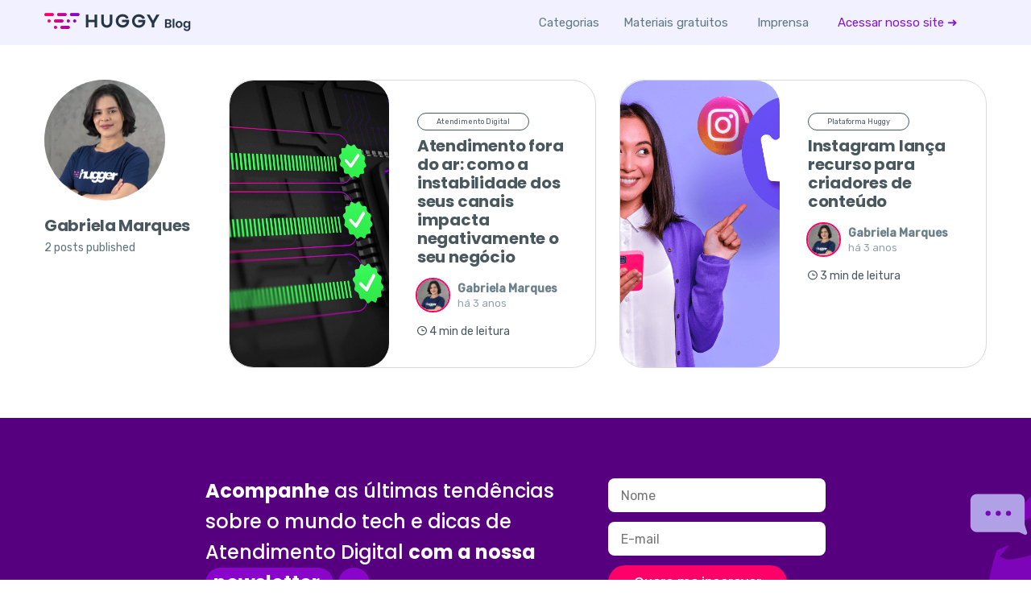

--- FILE ---
content_type: text/html; charset=utf-8
request_url: https://blog.huggy.io/author/gabriela-marques/
body_size: 11437
content:
<!DOCTYPE html>
<html lang="pt-br">
<head>

    <title>Gabriela Marques - Blog da Huggy | Atendimento ao cliente, chatbot, vendas e muito mais</title>
    <meta charset="utf-8" />
    <meta http-equiv="X-UA-Compatible" content="IE=edge" />
    <meta name="HandheldFriendly" content="True" />
    <meta name="viewport" content="width=device-width, initial-scale=1.0" />

        <link rel="preconnect" href="https://fonts.googleapis.com">
    <link rel="preconnect" href="https://fonts.gstatic.com" crossorigin>
    <link href="https://fonts.googleapis.com/css2?family=Poppins:wght@500;700;800&family=Rubik&display=swap" rel="stylesheet">
    <link rel="stylesheet" type="text/css" href="/assets/built/screen.css?v=234506be54" />
    <link rel="stylesheet" href="/assets/built/tiny-slider.css?v=234506be54">
    <link rel="stylesheet" href="/assets/built/simplebar.css?v=234506be54">
    <link rel="stylesheet" href="/assets/css/faq-accordion.css?v=234506be54" />
    <!--[if (lt IE 9)]><script src="https://cdnjs.cloudflare.com/ajax/libs/tiny-slider/2.9.3/min/tiny-slider.helper.ie8.js"></script><![endif]-->
    <link rel="shortcut icon" href="/favicon.png" type="image/png" />
    <link rel="canonical" href="https://blog.huggy.io/author/gabriela-marques/" />
    <meta name="referrer" content="no-referrer-when-downgrade" />
    
    <meta property="og:site_name" content="Huggy Blog" />
    <meta property="og:type" content="profile" />
    <meta property="og:title" content="Gabriela Marques - Blog da Huggy | Atendimento ao cliente, chatbot, vendas e muito mais" />
    <meta property="og:url" content="https://blog.huggy.io/author/gabriela-marques/" />
    <meta property="article:publisher" content="https://www.facebook.com/huggy.io/" />
    <meta name="twitter:card" content="summary" />
    <meta name="twitter:title" content="Gabriela Marques - Blog da Huggy | Atendimento ao cliente, chatbot, vendas e muito mais" />
    <meta name="twitter:url" content="https://blog.huggy.io/author/gabriela-marques/" />
    <meta name="twitter:site" content="@HuggyBrasil" />
    
    <script type="application/ld+json">
{
    "@context": "https://schema.org",
    "@type": "Person",
    "sameAs": [],
    "name": "Gabriela Marques",
    "url": "https://blog.huggy.io/author/gabriela-marques/",
    "mainEntityOfPage": {
        "@type": "WebPage",
        "@id": "https://blog.huggy.io/"
    }
}
    </script>

    <meta name="generator" content="Ghost 3.0" />
    <link rel="alternate" type="application/rss+xml" title="Huggy Blog" href="https://blog.huggy.io/rss/" />
    <!-- Meta Pixel Code -->
<script>
!function(f,b,e,v,n,t,s)
{if(f.fbq)return;n=f.fbq=function(){n.callMethod?
n.callMethod.apply(n,arguments):n.queue.push(arguments)};
if(!f._fbq)f._fbq=n;n.push=n;n.loaded=!0;n.version='2.0';
n.queue=[];t=b.createElement(e);t.async=!0;
t.src=v;s=b.getElementsByTagName(e)[0];
s.parentNode.insertBefore(t,s)}(window, document,'script',
'https://connect.facebook.net/en_US/fbevents.js');
fbq('init', '249004643714368');
fbq('track', 'PageView');
</script>
<noscript><img height="1" width="1" style="display:none"
src="https://www.facebook.com/tr?id=249004643714368&ev=PageView&noscript=1"
/></noscript>
<!-- End Meta Pixel Code -->
<!-- Facebook Pixel Code -->
<script>
!function(f,b,e,v,n,t,s)
{if(f.fbq)return;n=f.fbq=function(){n.callMethod?
n.callMethod.apply(n,arguments):n.queue.push(arguments)};
if(!f._fbq)f._fbq=n;n.push=n;n.loaded=!0;n.version='2.0';
n.queue=[];t=b.createElement(e);t.async=!0;
t.src=v;s=b.getElementsByTagName(e)[0];
s.parentNode.insertBefore(t,s)}(window, document,'script',
'https://connect.facebook.net/en_US/fbevents.js');
fbq('init', '935616434042662');
fbq('track', 'PageView');
</script>
<noscript><img height="1" width="1" style="display:none"
src="https://www.facebook.com/tr?id=935616434042662&ev=PageView&noscript=1"
/></noscript>
<!-- End Facebook Pixel Code -->
<meta name="google-site-verification" content="nG2tyuUBg7uzKv73A_qL-bNBL9j1nlOI4uGz_MeZoYU" />
<meta name="google-site-verification" content="6BVKeEi0Lmi_TYd5t0I1mSrO1VCGqYwrQMlRuCaNxeU" />
<!-- Global site tag (gtag.js) - Google Analytics -->
<script async src="https://www.googletagmanager.com/gtag/js?id=UA-67687543-1"></script>
<script>
 window.dataLayer = window.dataLayer || [];
 function gtag(){dataLayer.push(arguments);}
 gtag('js', new Date());
 gtag('config', 'UA-67687543-1');
</script>
<!-- Google tag (gtag.js) -->
<script async src="https://www.googletagmanager.com/gtag/js?id=G-1QK2WECZ34"></script>
<script>
  window.dataLayer = window.dataLayer || [];
  function gtag(){dataLayer.push(arguments);}
  gtag('js', new Date());

  gtag('config', 'G-1QK2WECZ34');
    if(document.cookie.indexOf("cc_cookie") < 0) {
        gtag('consent', 'default', {
            'analytics_storage': 'granted',
            'targeting_storage': 'granted'
        });
    }
</script>
<style>
    :root {
    	--ghost-accent-color:#ff0068;
    }
</style>

<style>
html {
  scroll-behavior: smooth;
}
.btn-cta-blog-huggy { 
	padding: 10px 50px;
    margin: 20px auto;
    display: table;
    border: 0px solid #f5016e !important;
    -moz-border: 4px solid #f5016e !important;
    -webkit-border: 4px solid #f5016e !important;
    text-align: center;
    background: #f5016e;
    color: #fff;
    font-weight: bolder;
    font-size: 15px;
    border-radius: 40px;
    -moz-border-radius: 40px;
    -webkit-border-radius: 40px;
}
.btn-cta-blog-huggy:hover { 
    background: rgb(251,0,105);
    background: -moz-linear-gradient(90deg, rgba(251,0,105,1) 0%, rgba(160,4,183,1) 61%);
    background: -webkit-linear-gradient(90deg, rgba(251,0,105,1) 0%, rgba(160,4,183,1) 61%);
    background: linear-gradient(90deg, rgba(251,0,105,1) 0%, rgba(160,4,183,1) 61%);
    filter: progid:DXImageTransform.Microsoft.gradient(startColorstr="#fb0069",endColorstr="#a004b7",GradientType=1);       
    color: #FFF !important;
    -moz-border: 4px solid transparent !important;
    -webkit-border: 4px solid transparent !important;
}
.btn-cta-blog-huggy:focus {
 	color: #f5016e !important;  
 }
</style>
<!-- Aviso sobre cookies -->
<link rel="stylesheet" href="https://demo.huggy.io/cookieconsent/cookieconsent.css">
<!-- Aviso sobre cookies -->



<!-- Google Tag Manager -->
<script>(function(w,d,s,l,i){w[l]=w[l]||[];w[l].push({'gtm.start':
new Date().getTime(),event:'gtm.js'});var f=d.getElementsByTagName(s)[0],
j=d.createElement(s),dl=l!='dataLayer'?'&l='+l:'';j.async=true;j.src=
'https://www.googletagmanager.com/gtm.js?id='+i+dl;f.parentNode.insertBefore(j,f);
})(window,document,'script','dataLayer','GTM-5QWQHLH');</script>
<!-- End Google Tag Manager -->
<!-- Google Tag Manager (noscript) -->
<noscript><iframe src="https://www.googletagmanager.com/ns.html?id=GTM-5QWQHLH"
height="0" width="0" style="display:none;visibility:hidden"></iframe></noscript>
<!-- End Google Tag Manager (noscript) -->
<!-- Google Tag Manager -->
<script>(function(w,d,s,l,i){w[l]=w[l]||[];w[l].push({'gtm.start':
new Date().getTime(),event:'gtm.js'});var f=d.getElementsByTagName(s)[0],
j=d.createElement(s),dl=l!='dataLayer'?'&l='+l:'';j.async=true;j.src=
'https://www.googletagmanager.com/gtm.js?id='+i+dl;f.parentNode.insertBefore(j,f);
})(window,document,'script','dataLayer','GTM-KCGFR6J');</script>
<!-- End Google Tag Manager -->
<!-- Google Tag Manager (noscript) -->
<noscript><iframe src="https://www.googletagmanager.com/ns.html?id=GTM-KCGFR6J"
height="0" width="0" style="display:none;visibility:hidden"></iframe></noscript>
<!-- End Google Tag Manager (noscript) -->

</head>
<body class="author-template author-gabriela-marques">
<div class="viewport">

    <header id="gh-head" class="gh-head has-cover">
        <nav class="gh-head-inner inner gh-container">

            <div class="gh-head-brand">
                <a class="gh-head-logo" href="https://blog.huggy.io">
                        <img src="https://cdn-b.huggy.io/2022/10/Group-1957.png" alt="Huggy Blog" />
                </a>
                <a class="gh-burger" role="button" aria-label="Menu" title="Menu">
                    <div class="gh-burger-box">
                        <div class="gh-burger-inner"></div>
                    </div>
                </a>
            </div>
            <div class="gh-head-menu">
                <div class="gh-head-menu-categories">
                    <div class="dropdown">
                        <input type="checkbox" id="dropdown-toggle" class="dropdown-toggle">
                        <label for="dropdown-toggle" class="dropdown-toggle-label">
                            <button class="dropbtn" tabindex="0" role="button" aria-haspopup="true" aria-expanded="false">
                                Categorias
                            </button>
                        </label>
                        <div class="dropdown-content" role="menu">
                                        <a href="/tag/atendimento-digital/" role="menuitem">Atendimento Digital</a>
                                        <a href="/tag/whatsapp-business-solution/" role="menuitem">WhatsApp Business</a>
                                        <a href="/tag/chatbots/" role="menuitem">Chatbots</a>
                                        <a href="/tag/vendas/" role="menuitem">Marketing e Vendas</a>
                                        <a href="/tag/noticia/" role="menuitem">Notícia</a>
                                        <a href="/tag/gestao-do-atendimento/" role="menuitem">Gestão do atendimento</a>
                                        <a href="/tag/imprensa/" role="menuitem">Sala de imprensa</a>
                                        <a href="/tag/canais-de-comunicacao/" role="menuitem">Canais de Comunicação</a>
                                        <a href="/tag/atualizacoes/" role="menuitem">Plataforma Huggy</a>
                                        <a href="/tag/institucional/" role="menuitem">Institucional</a>
                                        <a href="/tag/casos-de-sucesso/" role="menuitem">Casos de Sucesso</a>
                        </div>
                    </div>
                </div>
                <ul class="nav" role="menu">
    <li class="nav-materiais-gratuitos" role="menuitem"><a href="https://blog.huggy.io/materiais-ricos-gratuitos/">Materiais gratuitos</a></li>
    <li class="nav-imprensa" role="menuitem"><a href="https://blog.huggy.io/tag/imprensa/">Imprensa</a></li>
    <li class="nav-acessar-nosso-site" role="menuitem"><a href="https://www.huggy.io/?utm_source=cont_blog&utm_medium=indice&utm_campaign=cont_organico&utm_content=home&utm_term=omnichannel">Acessar nosso site ➜</a></li>
</ul>

            </div>
            <div class="gh-head-actions">
            </div>
        </nav>
    </header>
    <div class="site-content">
        

<section class="outer author-posts">
    <div class="inner posts">

        <header class="author-profile">

            <div class="author-profile-content">

                <img class="author-profile-pic" src="https://cdn-b.huggy.io/2022/11/Captura-de-tela-2022-08-25-160442.png" alt="Gabriela Marques" />

                <h1>Gabriela Marques</h1>
                <p>
                        2 posts published
                </p>

                <div class="author-profile-meta">
                </div>

            </div>

        </header>

        <div class="post-feed author">
                
<article class="post-card post tag-atendimento-digital tag-atualizacoes   ">

            <a class="post-card-image-link" href="/como-a-instabilidade-impacta-o-seu-negocio/">
                <img class="post-card-image"
                    srcset="https://cdn-b.huggy.io/2023/03/Capa-Artigo-estabilidade.png 300w,
                            https://cdn-b.huggy.io/2023/03/Capa-Artigo-estabilidade.png 600w,
                            https://cdn-b.huggy.io/2023/03/Capa-Artigo-estabilidade.png 1000w,
                            https://cdn-b.huggy.io/2023/03/Capa-Artigo-estabilidade.png 2000w"
                    sizes="(max-width: 1000px) 400px, 800px"
                    src="https://cdn-b.huggy.io/2023/03/Capa-Artigo-estabilidade.png"
                    alt="Atendimento fora do ar: como a instabilidade dos seus canais impacta negativamente o seu negócio"
                    loading="lazy"
                />
            </a>

    <div class="post-card-content ">

        <a class="post-card-content-link" href="/como-a-instabilidade-impacta-o-seu-negocio/">
            <header class="post-card-header">
                            <div class="post-card-primary-tag">Atendimento Digital</div>
                <h2 class="post-card-title">Atendimento fora do ar: como a instabilidade dos seus canais impacta negativamente o seu negócio</h2>
            </header>
        </a>

        <footer class="post-card-meta">
            <ul class="author-list">
                <li class="author-list-item">
                    <a href="/author/gabriela-marques/" class="static-avatar">
                        <img class="author-profile-image" src="https://cdn-b.huggy.io/2022/11/Captura-de-tela-2022-08-25-160442.png" alt="Gabriela Marques" />
                    </a>
                </li>
            </ul>
            <div class="post-card-byline-content">
                <span><a href="/author/gabriela-marques/">Gabriela Marques</a></span>
                <span class="post-card-byline-date">há 3 anos</span>
            </div>
            <div class="post-time">
                <span class="clock"><svg width="12" height="13" viewBox="0 0 12 13" fill="#49585F" xmlns="http://www.w3.org/2000/svg">
<path d="M6 0.88678C4.81331 0.88678 3.65328 1.22539 2.66658 1.8598C1.67989 2.49421 0.910851 3.39592 0.456725 4.45091C0.0025997 5.50589 -0.11622 6.66677 0.115291 7.78673C0.346802 8.9067 0.918247 9.93545 1.75736 10.7429C2.59648 11.5504 3.66557 12.1002 4.82946 12.323C5.99335 12.5458 7.19975 12.4314 8.2961 11.9945C9.39246 11.5575 10.3295 10.8175 10.9888 9.86799C11.6481 8.91853 12 7.80227 12 6.66036C12 5.90217 11.8448 5.15139 11.5433 4.45091C11.2417 3.75043 10.7998 3.11395 10.2426 2.57782C9.68549 2.0417 9.02406 1.61642 8.2961 1.32627C7.56815 1.03612 6.78793 0.88678 6 0.88678ZM6 11.2792C5.05065 11.2792 4.12262 11.0083 3.33326 10.5008C2.54391 9.99328 1.92868 9.27191 1.56538 8.42793C1.20208 7.58394 1.10702 6.65524 1.29223 5.75927C1.47744 4.86329 1.9346 4.04029 2.60589 3.39433C3.27718 2.74837 4.13246 2.30847 5.06357 2.13025C5.99468 1.95203 6.9598 2.0435 7.83688 2.39309C8.71397 2.74268 9.46362 3.33469 9.99105 4.09426C10.5185 4.85383 10.8 5.74684 10.8 6.66036C10.8 7.88536 10.2943 9.06019 9.39411 9.9264C8.49394 10.7926 7.27304 11.2792 6 11.2792Z" stroke="none"/>
<path d="M8.3999 6.08299H6.5999V4.35092C6.5999 4.19779 6.53669 4.05094 6.42417 3.94266C6.31164 3.83439 6.15903 3.77356 5.9999 3.77356C5.84077 3.77356 5.68816 3.83439 5.57564 3.94266C5.46312 4.05094 5.3999 4.19779 5.3999 4.35092V6.66035C5.3999 6.81348 5.46312 6.96033 5.57564 7.06861C5.68816 7.17688 5.84077 7.23771 5.9999 7.23771H8.3999C8.55903 7.23771 8.71164 7.17688 8.82417 7.06861C8.93669 6.96033 8.9999 6.81348 8.9999 6.66035C8.9999 6.50723 8.93669 6.36037 8.82417 6.2521C8.71164 6.14382 8.55903 6.08299 8.3999 6.08299Z" stroke="none"/>
</svg>
</span> 4 min de leitura</span>
            </div>
        </footer>

    </div>

</article>
                
<article class="post-card post tag-atualizacoes tag-canais-de-comunicacao   ">

            <a class="post-card-image-link" href="/instagram-lanca-recurso-para-criadores-de-conteudo/">
                <img class="post-card-image"
                    srcset="https://cdn-b.huggy.io/2023/01/capa_artigo_instagram_-1.png 300w,
                            https://cdn-b.huggy.io/2023/01/capa_artigo_instagram_-1.png 600w,
                            https://cdn-b.huggy.io/2023/01/capa_artigo_instagram_-1.png 1000w,
                            https://cdn-b.huggy.io/2023/01/capa_artigo_instagram_-1.png 2000w"
                    sizes="(max-width: 1000px) 400px, 800px"
                    src="https://cdn-b.huggy.io/2023/01/capa_artigo_instagram_-1.png"
                    alt="Instagram lança recurso para criadores de conteúdo"
                    loading="lazy"
                />
            </a>

    <div class="post-card-content color1">

        <a class="post-card-content-link" href="/instagram-lanca-recurso-para-criadores-de-conteudo/">
            <header class="post-card-header">
                            <div class="post-card-primary-tag">Plataforma Huggy</div>
                <h2 class="post-card-title">Instagram lança recurso para criadores de conteúdo</h2>
            </header>
        </a>

        <footer class="post-card-meta">
            <ul class="author-list">
                <li class="author-list-item">
                    <a href="/author/gabriela-marques/" class="static-avatar">
                        <img class="author-profile-image" src="https://cdn-b.huggy.io/2022/11/Captura-de-tela-2022-08-25-160442.png" alt="Gabriela Marques" />
                    </a>
                </li>
            </ul>
            <div class="post-card-byline-content">
                <span><a href="/author/gabriela-marques/">Gabriela Marques</a></span>
                <span class="post-card-byline-date">há 3 anos</span>
            </div>
            <div class="post-time">
                <span class="clock"><svg width="12" height="13" viewBox="0 0 12 13" fill="#49585F" xmlns="http://www.w3.org/2000/svg">
<path d="M6 0.88678C4.81331 0.88678 3.65328 1.22539 2.66658 1.8598C1.67989 2.49421 0.910851 3.39592 0.456725 4.45091C0.0025997 5.50589 -0.11622 6.66677 0.115291 7.78673C0.346802 8.9067 0.918247 9.93545 1.75736 10.7429C2.59648 11.5504 3.66557 12.1002 4.82946 12.323C5.99335 12.5458 7.19975 12.4314 8.2961 11.9945C9.39246 11.5575 10.3295 10.8175 10.9888 9.86799C11.6481 8.91853 12 7.80227 12 6.66036C12 5.90217 11.8448 5.15139 11.5433 4.45091C11.2417 3.75043 10.7998 3.11395 10.2426 2.57782C9.68549 2.0417 9.02406 1.61642 8.2961 1.32627C7.56815 1.03612 6.78793 0.88678 6 0.88678ZM6 11.2792C5.05065 11.2792 4.12262 11.0083 3.33326 10.5008C2.54391 9.99328 1.92868 9.27191 1.56538 8.42793C1.20208 7.58394 1.10702 6.65524 1.29223 5.75927C1.47744 4.86329 1.9346 4.04029 2.60589 3.39433C3.27718 2.74837 4.13246 2.30847 5.06357 2.13025C5.99468 1.95203 6.9598 2.0435 7.83688 2.39309C8.71397 2.74268 9.46362 3.33469 9.99105 4.09426C10.5185 4.85383 10.8 5.74684 10.8 6.66036C10.8 7.88536 10.2943 9.06019 9.39411 9.9264C8.49394 10.7926 7.27304 11.2792 6 11.2792Z" stroke="none"/>
<path d="M8.3999 6.08299H6.5999V4.35092C6.5999 4.19779 6.53669 4.05094 6.42417 3.94266C6.31164 3.83439 6.15903 3.77356 5.9999 3.77356C5.84077 3.77356 5.68816 3.83439 5.57564 3.94266C5.46312 4.05094 5.3999 4.19779 5.3999 4.35092V6.66035C5.3999 6.81348 5.46312 6.96033 5.57564 7.06861C5.68816 7.17688 5.84077 7.23771 5.9999 7.23771H8.3999C8.55903 7.23771 8.71164 7.17688 8.82417 7.06861C8.93669 6.96033 8.9999 6.81348 8.9999 6.66035C8.9999 6.50723 8.93669 6.36037 8.82417 6.2521C8.71164 6.14382 8.55903 6.08299 8.3999 6.08299Z" stroke="none"/>
</svg>
</span> 3 min de leitura</span>
            </div>
        </footer>

    </div>

</article>
        </div>

    </div>
</section>

    </div>

    <section id="newsletter"  >
    <div class="inner">
        <div class="info">
            <strong>Acompanhe</strong> as últimas tendências sobre o mundo tech e dicas de Atendimento Digital <strong>com a nossa</strong> <span>newsletter.</span> <span>&nbsp;</span>
        </div>
        <form action="" onsubmit="enviarFormulario(this); return false;">
            <input name="tipo" type="hidden" value="0">
            <input type="text" name="nome" placeholder="Nome" required>
            <input type="email" name="email" placeholder="E-mail" required>
            <button>Quero me inscrever</button>
        </form>
    </div>
    <div id="newsletter-sucesso" style="display: none;">
        <div class="inner">
            <div class="info inscricao">
                <h4>Inscrição realizada</h4>
                Deseja receber nossos materias em outros canais?
            </div>
            <div class="redes">
                <a href="https://www.huggy.io" target="_blank" title="Huggy">
<svg width="34" height="34" viewBox="0 0 34 34" fill="#7E3E9D" xmlns="http://www.w3.org/2000/svg">
<path fill-rule="evenodd" clip-rule="evenodd" d="M16.67 33.34C25.8766 33.34 33.34 25.8766 33.34 16.67C33.34 7.46341 25.8766 0 16.67 0C7.46341 0 0 7.46341 0 16.67C0 25.8766 7.46341 33.34 16.67 33.34ZM11.41 16.0275H7.41479C7.82785 12.2907 10.5287 9.24335 14.0857 8.31725C12.5591 10.6119 11.6342 13.2643 11.41 16.0275ZM11.4099 18.0275H7.4148C7.82789 21.7642 10.5286 24.8114 14.0854 25.7376C12.5589 23.443 11.6341 20.7907 11.4099 18.0275ZM16.3808 28.0274C22.4408 28.0161 27.3509 23.1046 27.3599 17.0441L27.36 17.0275L27.3599 17.011C27.351 10.9434 22.4295 6.02747 16.3599 6.02747C10.2847 6.02747 5.35986 10.9523 5.35986 17.0275C5.35986 23.0956 10.2734 28.0161 16.3389 28.0274C16.3459 28.0276 16.3529 28.0277 16.3599 28.0277C16.3669 28.0277 16.3739 28.0276 16.3808 28.0274ZM18.6343 25.7376C20.1609 23.443 21.0856 20.7907 21.3098 18.0275H25.3049C24.8918 21.7642 22.1911 24.8114 18.6343 25.7376ZM19.3023 18.0275C19.0511 20.7408 18.0296 23.3257 16.3599 25.4769C14.6902 23.3257 13.6686 20.7408 13.4174 18.0275H19.3023ZM19.3023 16.0275H13.4175C13.6687 13.3144 14.6902 10.7296 16.3599 8.57846C18.0295 10.7296 19.051 13.3144 19.3023 16.0275ZM21.3098 16.0275H25.3049C24.8919 12.2907 22.191 9.24335 18.634 8.31725C20.1607 10.6119 21.0855 13.2643 21.3098 16.0275Z" stroke="none"/>
</svg>
</a>
                <a href="https://www.facebook.com/huggy.io" target="_blank" title="Facebook"><svg viewBox="0 0 32 32" xmlns="http://www.w3.org/2000/svg"><path d="M16 0c8.837 0 16 7.163 16 16s-7.163 16-16 16S0 24.837 0 16 7.163 0 16 0zm5.204 4.911h-3.546c-2.103 0-4.443.885-4.443 3.934.01 1.062 0 2.08 0 3.225h-2.433v3.872h2.509v11.147h4.61v-11.22h3.042l.275-3.81h-3.397s.007-1.695 0-2.187c0-1.205 1.253-1.136 1.329-1.136h2.054V4.911z" /></svg></a>
                <a href="https://www.instagram.com/huggy.io" target="_blank" title="Instagram">
<svg width="34" height="35" viewBox="0 0 34 35" fill="#8905C9" xmlns="http://www.w3.org/2000/svg">
<path d="M20.035 17.6281C20.035 19.3903 18.6066 20.8187 16.8444 20.8187C15.0823 20.8187 13.6538 19.3903 13.6538 17.6281C13.6538 15.8659 15.0823 14.4375 16.8444 14.4375C18.6066 14.4375 20.035 15.8659 20.035 17.6281Z" stroke="none" />
<path d="M24.3051 11.9833C24.1517 11.5677 23.907 11.1915 23.5891 10.8827C23.2803 10.5648 22.9043 10.3201 22.4885 10.1667C22.1512 10.0357 21.6445 9.87981 20.7113 9.83733C19.7018 9.79129 19.3991 9.78137 16.8434 9.78137C14.2874 9.78137 13.9847 9.79104 12.9754 9.83708C12.0422 9.87981 11.5353 10.0357 11.1983 10.1667C10.7824 10.3201 10.4062 10.5648 10.0977 10.8827C9.77975 11.1915 9.53507 11.5674 9.38144 11.9833C9.25045 12.3206 9.09453 12.8275 9.05205 13.7607C9.00601 14.77 8.99609 15.0727 8.99609 17.6287C8.99609 20.1844 9.00601 20.4871 9.05205 21.4966C9.09453 22.4298 9.25045 22.9365 9.38144 23.2738C9.53507 23.6896 9.7795 24.0655 10.0974 24.3743C10.4062 24.6923 10.7822 24.937 11.198 25.0903C11.5353 25.2216 12.0422 25.3775 12.9754 25.42C13.9847 25.466 14.2871 25.4757 16.8431 25.4757C19.3994 25.4757 19.702 25.466 20.7111 25.42C21.6443 25.3775 22.1512 25.2216 22.4885 25.0903C23.3233 24.7683 23.983 24.1085 24.3051 23.2738C24.436 22.9365 24.592 22.4298 24.6347 21.4966C24.6807 20.4871 24.6904 20.1844 24.6904 17.6287C24.6904 15.0727 24.6807 14.77 24.6347 13.7607C24.5922 12.8275 24.4363 12.3206 24.3051 11.9833ZM16.8434 22.5435C14.1287 22.5435 11.928 20.3431 11.928 17.6284C11.928 14.9137 14.1287 12.7133 16.8434 12.7133C19.5578 12.7133 21.7585 14.9137 21.7585 17.6284C21.7585 20.3431 19.5578 22.5435 16.8434 22.5435ZM21.9528 13.6676C21.3185 13.6676 20.8042 13.1533 20.8042 12.519C20.8042 11.8846 21.3185 11.3703 21.9528 11.3703C22.5872 11.3703 23.1015 11.8846 23.1015 12.519C23.1012 13.1533 22.5872 13.6676 21.9528 13.6676Z" stroke="none" />
<path d="M16.8436 0.958862C7.6388 0.958862 0.174316 8.42334 0.174316 17.6281C0.174316 26.8329 7.6388 34.2973 16.8436 34.2973C26.0483 34.2973 33.5128 26.8329 33.5128 17.6281C33.5128 8.42334 26.0483 0.958862 16.8436 0.958862ZM26.3576 21.5744C26.3113 22.5933 26.1493 23.289 25.9127 23.8979C25.4155 25.1836 24.3991 26.2 23.1133 26.6973C22.5047 26.9338 21.8088 27.0956 20.7901 27.1422C19.7694 27.1887 19.4433 27.1999 16.8438 27.1999C14.2441 27.1999 13.9183 27.1887 12.8973 27.1422C11.8786 27.0956 11.1827 26.9338 10.574 26.6973C9.93509 26.4569 9.35669 26.0802 8.87851 25.5932C8.39168 25.1152 8.01498 24.5366 7.77462 23.8979C7.53807 23.2892 7.37605 22.5933 7.32976 21.5746C7.2827 20.5537 7.27177 20.2276 7.27177 17.6281C7.27177 15.0286 7.2827 14.7025 7.3295 13.6818C7.3758 12.6629 7.53756 11.9672 7.77411 11.3583C8.01448 10.7196 8.39143 10.141 8.87851 9.66306C9.35644 9.17597 9.93509 8.79928 10.5738 8.55891C11.1827 8.32236 11.8783 8.1606 12.8973 8.11405C13.918 8.0675 14.2441 8.05631 16.8436 8.05631C19.443 8.05631 19.7691 8.0675 20.7898 8.1143C21.8088 8.1606 22.5044 8.32236 23.1133 8.55866C23.752 8.79902 24.3307 9.17597 24.8089 9.66306C25.2957 10.1412 25.6726 10.7196 25.9127 11.3583C26.1495 11.9672 26.3113 12.6629 26.3579 13.6818C26.4044 14.7025 26.4153 15.0286 26.4153 17.6281C26.4153 20.2276 26.4044 20.5537 26.3576 21.5744Z" stroke="none" />
</svg>
</a>
                <a href="https://www.linkedin.com/company/huggy.io/" target="_blank" title="Linkedin">
<svg width="35" height="35" viewBox="0 0 35 35" fill="#8905C9" xmlns="http://www.w3.org/2000/svg">
<path fill-rule="evenodd" clip-rule="evenodd" d="M34.3121 17.6281C34.3121 26.8343 26.849 34.2973 17.6429 34.2973C8.43671 34.2973 0.973633 26.8343 0.973633 17.6281C0.973633 8.42194 8.43671 0.958862 17.6429 0.958862C26.849 0.958862 34.3121 8.42194 34.3121 17.6281ZM27.6049 25.8404V18.968C27.6049 15.2879 25.6396 13.5752 23.0182 13.5752C20.9011 13.5752 19.9567 14.74 19.4272 15.5547V13.8566H15.4422C15.4957 14.9806 15.4422 25.8401 15.4422 25.8401H19.4269V19.1472C19.4269 18.788 19.454 18.4323 19.5588 18.1761C19.8477 17.4594 20.5017 16.7192 21.6026 16.7192C23.0453 16.7192 23.6205 17.8187 23.6205 19.4286V25.8404H27.6049ZM19.4272 15.5547V15.594H19.4008C19.4046 15.5872 19.4095 15.5803 19.4145 15.5733C19.419 15.5672 19.4235 15.561 19.4272 15.5547ZM9.01912 10.1503C9.01912 8.97475 9.91085 8.08005 11.2739 8.08005C12.6372 8.08005 13.4748 8.97475 13.5013 10.1503C13.5013 11.3008 12.6372 12.2214 11.2474 12.2214H11.2216C9.885 12.2214 9.01912 11.3008 9.01912 10.1503ZM13.2392 25.8404H9.25594V13.8566H13.2392V25.8404Z" stroke="none"/>
</svg>
</a>
                <a href="https://www.youtube.com/channel/UC77Cs8yj3bjbXYZnacmUP3Q?view_as=subscriber" target="_blank" title="Youtube">
<svg width="34" height="34" viewBox="0 0 34 34" fill="#8905C9" xmlns="http://www.w3.org/2000/svg">
<path d="M17.2869 0.958862C8.16688 0.958862 0.773438 8.35218 0.773438 17.4723C0.773438 26.5924 8.16688 33.9858 17.2869 33.9858C26.4069 33.9858 33.8003 26.5924 33.8003 17.4723C33.8003 8.35218 26.4069 0.958862 17.2869 0.958862ZM22.9944 18.3477L14.7376 23.5081C14.5706 23.6124 14.3806 23.6649 14.1906 23.6649C14.0185 23.6649 13.8462 23.622 13.6902 23.5353C13.3621 23.3534 13.1585 23.0082 13.1585 22.6328V12.3119C13.1585 11.9364 13.3621 11.5912 13.6902 11.4093C14.0183 11.2264 14.4194 11.2375 14.7376 11.4365L22.9944 16.597C23.296 16.786 23.4794 17.1166 23.4794 17.4723C23.4794 17.8281 23.296 18.1587 22.9944 18.3477Z" stroke="none" />
</svg>
</a>
                <a href="https://tiktok.com/@huggy.io" target="_blank" title="Tiktok">
<svg width="34" height="34" viewBox="0 0 34 34" fill="#8905C9" xmlns="http://www.w3.org/2000/svg">
<path fill-rule="evenodd" clip-rule="evenodd" d="M16.7391 33.9136C25.8393 33.9136 33.2165 26.5364 33.2165 17.4362C33.2165 8.33603 25.8393 0.958862 16.7391 0.958862C7.63889 0.958862 0.261719 8.33603 0.261719 17.4362C0.261719 26.5364 7.63889 33.9136 16.7391 33.9136ZM18.0327 21.161C18.0327 23.0765 16.5846 24.3292 14.7983 24.3292C13.012 24.3292 11.5639 22.9107 11.5639 21.161C11.5639 19.5966 13.0513 18.1657 14.8525 18.2307C15.2061 18.2307 15.6212 18.3132 15.7821 18.3689V14.7297C12.5824 14.0958 7.75142 16.6893 7.75142 21.161C7.75142 24.3292 10.2404 27.9219 14.7983 27.9219C19.3562 27.9219 21.9007 24.3292 21.9007 21.161V13.9638C22.6348 14.5339 24.7441 15.5613 27.2247 15.5613V11.9884C24.3242 12.0457 21.6941 9.54229 21.9117 6.95074H18.0327V21.161Z" stroke="none" />
</svg>
</a>
            </div>
        </div>
    </div>
</section>
        <footer class="site-footer outer">
        <div class="inner">
            <div class="icon">
<svg width="42" height="19" viewBox="0 0 42 19" fill="none" xmlns="http://www.w3.org/2000/svg">
<path fill-rule="evenodd" clip-rule="evenodd" d="M17.1033 3.79296H24.7244C25.778 3.79296 26.6208 2.95008 26.6208 1.89648C26.6208 0.842881 25.778 0 24.7244 0H17.1033C16.0497 0 15.2068 0.842881 15.2068 1.89648C15.2068 2.95008 16.0497 3.79296 17.1033 3.79296ZM1.89648 0.000102368H9.51753C10.5711 0.000102368 11.414 0.842983 11.414 1.89658C11.414 2.95019 10.5711 3.79307 9.51753 3.79307H1.89648C0.842881 3.79307 0 2.95019 0 1.89658C0 0.842983 0.842881 0.000102368 1.89648 0.000102368ZM5.68996 7.6209C4.63636 7.6209 3.79348 8.46379 3.79348 9.51739C3.79348 10.571 4.63636 11.4139 5.68996 11.4139C6.74356 11.4139 7.58644 10.571 7.58644 9.51739C7.62156 8.46379 6.74356 7.6209 5.68996 7.6209ZM13.311 11.4139H20.932C21.9856 11.4139 22.8285 10.571 22.8285 9.51739C22.8285 8.46379 21.9856 7.6209 20.932 7.6209H13.311C12.2574 7.6209 11.4145 8.46379 11.4145 9.51739C11.4145 10.571 12.2574 11.4139 13.311 11.4139ZM26.6213 9.51739C26.6213 8.46379 27.4642 7.6209 28.5178 7.6209C29.5714 7.6209 30.4143 8.46379 30.4143 9.51739C30.4143 10.571 29.5714 11.4139 28.5178 11.4139C27.4642 11.4139 26.6213 10.571 26.6213 9.51739ZM36.1032 7.6209C35.0496 7.6209 34.2067 8.46379 34.2067 9.51739C34.2067 10.571 35.0496 11.4139 36.1032 11.4139C37.1568 11.4139 37.9997 10.571 37.9997 9.51739C38.0348 8.46379 37.1568 7.6209 36.1032 7.6209ZM11.4145 17.1035C11.4145 16.0499 12.2574 15.207 13.311 15.207C14.3646 15.207 15.2074 16.0499 15.2074 17.1035C15.2074 18.1571 14.3646 19 13.311 19C12.2574 19 11.4145 18.1571 11.4145 17.1035ZM28.5175 15.207H20.8964C19.8428 15.207 18.9999 16.0499 18.9999 17.1035C18.9999 18.1571 19.8428 19 20.8964 19H28.5175C29.5711 19 30.4139 18.1571 30.4139 17.1035C30.4139 16.0499 29.5711 15.207 28.5175 15.207ZM32.3098 0H39.9308C40.9844 0 41.8273 0.842881 41.8273 1.89648C41.8273 2.95008 40.9844 3.79296 39.9308 3.79296H32.3098C31.2562 3.79296 30.4133 2.95008 30.4133 1.89648C30.4133 0.842881 31.2562 0 32.3098 0Z" fill="url(#paint0_linear)"/>
<defs>
<linearGradient id="paint0_linear" x1="5.61361" y1="3.79295" x2="35.9847" y2="3.79295" gradientUnits="userSpaceOnUse">
<stop stop-color="#FF0068"/>
<stop offset="1" stop-color="#8905C9"/>
</linearGradient>
</defs>
</svg>
</div>
            <nav class="site-footer-nav">
                <span>Blog</span>
                <ul class="nav" role="menu">
    <li class="nav-materiais-gratuitos" role="menuitem"><a href="https://blog.huggy.io/materiais-ricos-gratuitos/">Materiais gratuitos</a></li>
    <li class="nav-imprensa" role="menuitem"><a href="https://blog.huggy.io/tag/imprensa/">Imprensa</a></li>
    <li class="nav-acessar-nosso-site" role="menuitem"><a href="https://www.huggy.io/?utm_source=cont_blog&utm_medium=indice&utm_campaign=cont_organico&utm_content=home&utm_term=omnichannel">Acessar nosso site ➜</a></li>
</ul>

            </nav>
            <nav class="site-footer-nav">
                <span>Huggy</span>
                <ul>
                    <li>
                        <a href="https://www.huggy.io/pt-br/marketing?utm_source=cont_blog&utm_medium=rodape&utm_campaign=cont_organico&utm_content=home&utm_term=outros" title="Soluções">Soluções</a>
                    </li>
                    <li>
                        <a href="https://www.huggy.io/pt-br/pricing?utm_source=cont_blog&utm_medium=rodape&utm_campaign=cont_organico&utm_content=home&utm_term=outros" title="Preço">Preço</a>
                    </li>
                    <li>
                        <a href="https://www.huggy.io/partners?utm_source=cont_blog&utm_medium=rodape&utm_campaign=cont_organico&utm_content=home&utm_term=outros" title="Parceiros">Parceiros</a>
                    </li>
                    <li>
                        <a href="https://help.huggy.io?utm_source=cont_blog&utm_medium=rodape&utm_campaign=cont_organico&utm_content=home&utm_term=outros" title="Central de ajuda">Central de ajuda</a>
                    </li>
                    <li>
                        <a href="https://jobs.huggy.io?utm_source=cont_blog&utm_medium=rodape&utm_campaign=cont_organico&utm_content=home&utm_term=outros" title="Faça parte">Faça parte</a>
                    </li>
                </ul>
            </nav>
            <div class="termos">
                <a href="https://www.huggy.io/pt-br/termsPrivacy?utm_source=cont_blog&utm_medium=rodape&utm_campaign=cont_organico&utm_content=home&utm_term=outros" title="Termos de Uso">Termos de Uso</a><br>
                <a href="https://www.huggy.io/pt-br/termsPrivacy?utm_source=cont_blog&utm_medium=rodape&utm_campaign=cont_organico&utm_content=home&utm_term=outros" title="Políticas de privacidade">Políticas de privacidade</a>
            </div>
            <div class="form-newsletter">
            </div>
            <div class="redes">
                <a href="https://www.huggy.io?utm_source=cont_blog&utm_medium=rodape&utm_campaign=cont_organico&utm_content=home&utm_term=outros" target="_blank" title="Huggy">
<svg width="34" height="34" viewBox="0 0 34 34" fill="#7E3E9D" xmlns="http://www.w3.org/2000/svg">
<path fill-rule="evenodd" clip-rule="evenodd" d="M16.67 33.34C25.8766 33.34 33.34 25.8766 33.34 16.67C33.34 7.46341 25.8766 0 16.67 0C7.46341 0 0 7.46341 0 16.67C0 25.8766 7.46341 33.34 16.67 33.34ZM11.41 16.0275H7.41479C7.82785 12.2907 10.5287 9.24335 14.0857 8.31725C12.5591 10.6119 11.6342 13.2643 11.41 16.0275ZM11.4099 18.0275H7.4148C7.82789 21.7642 10.5286 24.8114 14.0854 25.7376C12.5589 23.443 11.6341 20.7907 11.4099 18.0275ZM16.3808 28.0274C22.4408 28.0161 27.3509 23.1046 27.3599 17.0441L27.36 17.0275L27.3599 17.011C27.351 10.9434 22.4295 6.02747 16.3599 6.02747C10.2847 6.02747 5.35986 10.9523 5.35986 17.0275C5.35986 23.0956 10.2734 28.0161 16.3389 28.0274C16.3459 28.0276 16.3529 28.0277 16.3599 28.0277C16.3669 28.0277 16.3739 28.0276 16.3808 28.0274ZM18.6343 25.7376C20.1609 23.443 21.0856 20.7907 21.3098 18.0275H25.3049C24.8918 21.7642 22.1911 24.8114 18.6343 25.7376ZM19.3023 18.0275C19.0511 20.7408 18.0296 23.3257 16.3599 25.4769C14.6902 23.3257 13.6686 20.7408 13.4174 18.0275H19.3023ZM19.3023 16.0275H13.4175C13.6687 13.3144 14.6902 10.7296 16.3599 8.57846C18.0295 10.7296 19.051 13.3144 19.3023 16.0275ZM21.3098 16.0275H25.3049C24.8919 12.2907 22.191 9.24335 18.634 8.31725C20.1607 10.6119 21.0855 13.2643 21.3098 16.0275Z" stroke="none"/>
</svg>
</a>
                <a href="https://www.facebook.com/huggy.io?utm_source=cont_blog&utm_medium=rodape&utm_campaign=cont_organico&utm_content=home&utm_term=outros" target="_blank" title="Facebook"><svg viewBox="0 0 32 32" xmlns="http://www.w3.org/2000/svg"><path d="M16 0c8.837 0 16 7.163 16 16s-7.163 16-16 16S0 24.837 0 16 7.163 0 16 0zm5.204 4.911h-3.546c-2.103 0-4.443.885-4.443 3.934.01 1.062 0 2.08 0 3.225h-2.433v3.872h2.509v11.147h4.61v-11.22h3.042l.275-3.81h-3.397s.007-1.695 0-2.187c0-1.205 1.253-1.136 1.329-1.136h2.054V4.911z" /></svg></a>
                <a href="https://www.instagram.com/huggy.io?utm_source=cont_blog&utm_medium=rodape&utm_campaign=cont_organico&utm_content=home&utm_term=outros" target="_blank" title="Instagram">
<svg width="34" height="35" viewBox="0 0 34 35" fill="#8905C9" xmlns="http://www.w3.org/2000/svg">
<path d="M20.035 17.6281C20.035 19.3903 18.6066 20.8187 16.8444 20.8187C15.0823 20.8187 13.6538 19.3903 13.6538 17.6281C13.6538 15.8659 15.0823 14.4375 16.8444 14.4375C18.6066 14.4375 20.035 15.8659 20.035 17.6281Z" stroke="none" />
<path d="M24.3051 11.9833C24.1517 11.5677 23.907 11.1915 23.5891 10.8827C23.2803 10.5648 22.9043 10.3201 22.4885 10.1667C22.1512 10.0357 21.6445 9.87981 20.7113 9.83733C19.7018 9.79129 19.3991 9.78137 16.8434 9.78137C14.2874 9.78137 13.9847 9.79104 12.9754 9.83708C12.0422 9.87981 11.5353 10.0357 11.1983 10.1667C10.7824 10.3201 10.4062 10.5648 10.0977 10.8827C9.77975 11.1915 9.53507 11.5674 9.38144 11.9833C9.25045 12.3206 9.09453 12.8275 9.05205 13.7607C9.00601 14.77 8.99609 15.0727 8.99609 17.6287C8.99609 20.1844 9.00601 20.4871 9.05205 21.4966C9.09453 22.4298 9.25045 22.9365 9.38144 23.2738C9.53507 23.6896 9.7795 24.0655 10.0974 24.3743C10.4062 24.6923 10.7822 24.937 11.198 25.0903C11.5353 25.2216 12.0422 25.3775 12.9754 25.42C13.9847 25.466 14.2871 25.4757 16.8431 25.4757C19.3994 25.4757 19.702 25.466 20.7111 25.42C21.6443 25.3775 22.1512 25.2216 22.4885 25.0903C23.3233 24.7683 23.983 24.1085 24.3051 23.2738C24.436 22.9365 24.592 22.4298 24.6347 21.4966C24.6807 20.4871 24.6904 20.1844 24.6904 17.6287C24.6904 15.0727 24.6807 14.77 24.6347 13.7607C24.5922 12.8275 24.4363 12.3206 24.3051 11.9833ZM16.8434 22.5435C14.1287 22.5435 11.928 20.3431 11.928 17.6284C11.928 14.9137 14.1287 12.7133 16.8434 12.7133C19.5578 12.7133 21.7585 14.9137 21.7585 17.6284C21.7585 20.3431 19.5578 22.5435 16.8434 22.5435ZM21.9528 13.6676C21.3185 13.6676 20.8042 13.1533 20.8042 12.519C20.8042 11.8846 21.3185 11.3703 21.9528 11.3703C22.5872 11.3703 23.1015 11.8846 23.1015 12.519C23.1012 13.1533 22.5872 13.6676 21.9528 13.6676Z" stroke="none" />
<path d="M16.8436 0.958862C7.6388 0.958862 0.174316 8.42334 0.174316 17.6281C0.174316 26.8329 7.6388 34.2973 16.8436 34.2973C26.0483 34.2973 33.5128 26.8329 33.5128 17.6281C33.5128 8.42334 26.0483 0.958862 16.8436 0.958862ZM26.3576 21.5744C26.3113 22.5933 26.1493 23.289 25.9127 23.8979C25.4155 25.1836 24.3991 26.2 23.1133 26.6973C22.5047 26.9338 21.8088 27.0956 20.7901 27.1422C19.7694 27.1887 19.4433 27.1999 16.8438 27.1999C14.2441 27.1999 13.9183 27.1887 12.8973 27.1422C11.8786 27.0956 11.1827 26.9338 10.574 26.6973C9.93509 26.4569 9.35669 26.0802 8.87851 25.5932C8.39168 25.1152 8.01498 24.5366 7.77462 23.8979C7.53807 23.2892 7.37605 22.5933 7.32976 21.5746C7.2827 20.5537 7.27177 20.2276 7.27177 17.6281C7.27177 15.0286 7.2827 14.7025 7.3295 13.6818C7.3758 12.6629 7.53756 11.9672 7.77411 11.3583C8.01448 10.7196 8.39143 10.141 8.87851 9.66306C9.35644 9.17597 9.93509 8.79928 10.5738 8.55891C11.1827 8.32236 11.8783 8.1606 12.8973 8.11405C13.918 8.0675 14.2441 8.05631 16.8436 8.05631C19.443 8.05631 19.7691 8.0675 20.7898 8.1143C21.8088 8.1606 22.5044 8.32236 23.1133 8.55866C23.752 8.79902 24.3307 9.17597 24.8089 9.66306C25.2957 10.1412 25.6726 10.7196 25.9127 11.3583C26.1495 11.9672 26.3113 12.6629 26.3579 13.6818C26.4044 14.7025 26.4153 15.0286 26.4153 17.6281C26.4153 20.2276 26.4044 20.5537 26.3576 21.5744Z" stroke="none" />
</svg>
</a>
                <a href="https://www.linkedin.com/company/huggy.io?utm_source=cont_blog&utm_medium=rodape&utm_campaign=cont_organico&utm_content=home&utm_term=outros" target="_blank" title="Linkedin">
<svg width="35" height="35" viewBox="0 0 35 35" fill="#8905C9" xmlns="http://www.w3.org/2000/svg">
<path fill-rule="evenodd" clip-rule="evenodd" d="M34.3121 17.6281C34.3121 26.8343 26.849 34.2973 17.6429 34.2973C8.43671 34.2973 0.973633 26.8343 0.973633 17.6281C0.973633 8.42194 8.43671 0.958862 17.6429 0.958862C26.849 0.958862 34.3121 8.42194 34.3121 17.6281ZM27.6049 25.8404V18.968C27.6049 15.2879 25.6396 13.5752 23.0182 13.5752C20.9011 13.5752 19.9567 14.74 19.4272 15.5547V13.8566H15.4422C15.4957 14.9806 15.4422 25.8401 15.4422 25.8401H19.4269V19.1472C19.4269 18.788 19.454 18.4323 19.5588 18.1761C19.8477 17.4594 20.5017 16.7192 21.6026 16.7192C23.0453 16.7192 23.6205 17.8187 23.6205 19.4286V25.8404H27.6049ZM19.4272 15.5547V15.594H19.4008C19.4046 15.5872 19.4095 15.5803 19.4145 15.5733C19.419 15.5672 19.4235 15.561 19.4272 15.5547ZM9.01912 10.1503C9.01912 8.97475 9.91085 8.08005 11.2739 8.08005C12.6372 8.08005 13.4748 8.97475 13.5013 10.1503C13.5013 11.3008 12.6372 12.2214 11.2474 12.2214H11.2216C9.885 12.2214 9.01912 11.3008 9.01912 10.1503ZM13.2392 25.8404H9.25594V13.8566H13.2392V25.8404Z" stroke="none"/>
</svg>
</a>
                <a href="https://www.youtube.com/channel/UC77Cs8yj3bjbXYZnacmUP3Q?view_as=subscriber&utm_source=cont_blog&utm_medium=rodape&utm_campaign=cont_organico&utm_content=home&utm_term=outros" target="_blank" title="Youtube">
<svg width="34" height="34" viewBox="0 0 34 34" fill="#8905C9" xmlns="http://www.w3.org/2000/svg">
<path d="M17.2869 0.958862C8.16688 0.958862 0.773438 8.35218 0.773438 17.4723C0.773438 26.5924 8.16688 33.9858 17.2869 33.9858C26.4069 33.9858 33.8003 26.5924 33.8003 17.4723C33.8003 8.35218 26.4069 0.958862 17.2869 0.958862ZM22.9944 18.3477L14.7376 23.5081C14.5706 23.6124 14.3806 23.6649 14.1906 23.6649C14.0185 23.6649 13.8462 23.622 13.6902 23.5353C13.3621 23.3534 13.1585 23.0082 13.1585 22.6328V12.3119C13.1585 11.9364 13.3621 11.5912 13.6902 11.4093C14.0183 11.2264 14.4194 11.2375 14.7376 11.4365L22.9944 16.597C23.296 16.786 23.4794 17.1166 23.4794 17.4723C23.4794 17.8281 23.296 18.1587 22.9944 18.3477Z" stroke="none" />
</svg>
</a>
                <a href="https://tiktok.com/@huggy.io?utm_source=cont_blog&utm_medium=rodape&utm_campaign=cont_organico&utm_content=home&utm_term=outros" target="_blank" title="Tiktok">
<svg width="34" height="34" viewBox="0 0 34 34" fill="#8905C9" xmlns="http://www.w3.org/2000/svg">
<path fill-rule="evenodd" clip-rule="evenodd" d="M16.7391 33.9136C25.8393 33.9136 33.2165 26.5364 33.2165 17.4362C33.2165 8.33603 25.8393 0.958862 16.7391 0.958862C7.63889 0.958862 0.261719 8.33603 0.261719 17.4362C0.261719 26.5364 7.63889 33.9136 16.7391 33.9136ZM18.0327 21.161C18.0327 23.0765 16.5846 24.3292 14.7983 24.3292C13.012 24.3292 11.5639 22.9107 11.5639 21.161C11.5639 19.5966 13.0513 18.1657 14.8525 18.2307C15.2061 18.2307 15.6212 18.3132 15.7821 18.3689V14.7297C12.5824 14.0958 7.75142 16.6893 7.75142 21.161C7.75142 24.3292 10.2404 27.9219 14.7983 27.9219C19.3562 27.9219 21.9007 24.3292 21.9007 21.161V13.9638C22.6348 14.5339 24.7441 15.5613 27.2247 15.5613V11.9884C24.3242 12.0457 21.6941 9.54229 21.9117 6.95074H18.0327V21.161Z" stroke="none" />
</svg>
</a>
            </div>
        </div>
        <div class="corpiring">
            <p>© 2026 Huggy. Todos os direitos reservados.</p>
        </div>
    </footer>
</div>

<script src="/assets/built/jquery-3.5.1.min.js?v=234506be54"></script>
<script src="/assets/built/ghost-finder.js?v=234506be54"></script>
<script src="/assets/built/tiny-slider.js?v=234506be54"></script>
<script src="/assets/built/scripts.js?v=234506be54"></script>
<script>
$(document).ready(function () {
    // Mobile Menu Trigger
    $('.gh-burger').click(function () {
        $('body').toggleClass('gh-head-open');
    });
    // FitVids - Makes video embeds responsive
    $(".gh-content").fitVids();


});
</script>

<script>
    function enviarFormulario(form) {
        var formData = new FormData(form);
        formData.append("id_da_campanha", '701U600000FNDjuIAH');
        formData.append("url", window.location.href);
        formData.append("TeamSource", "Content");
        formData.append("LeadSource", "Newsletter");
        if(formData.get("id_da_campanha")){
            $.ajax({
                type: "POST",
                url: "https://hooks.zapier.com/hooks/catch/15892772/3r3hwiq/",
                data: formData,
                contentType: false,
                cache: false,
                processData: false,
                dataType: 'json',
                success: function(data) {
                    form.reset();
                    if(formData.get('tipo') == '1'){
                        document.querySelector(".formulario-lateral form").style.display = "none";
                        document.querySelector(".formulario-lateral .sucesso").style.display = "block";
                    }else{
                        document.querySelector("#newsletter > .inner").style.display = "none";
                        document.querySelector("#newsletter-sucesso").style.display = "block";
                    }
                },
                error: function(errMsg) {
                    console.error(JSON.stringify(errMsg));
                }
            });
        }
    }
</script>
<!-- Aviso sobre cookies -->
<script>var var_lang = "";</script>
<script defer src="https://demo.huggy.io/cookieconsent/cookieconsent.js"></script>
<script defer src="https://www.huggy.io/js/cookieconsent-init.js" type="text/javascript"></script>
<!-- Aviso sobre cookies -->

<script>
var cookie_name = "huggy_data";
function setCookie(name,value,days) {
  var data = btoa(JSON.stringify(value));
  var expires = "";
  if (days) {
      var date = new Date();
      date.setTime(date.getTime() + (days*24*60*60*1000));
      expires = "expires=" + date.toUTCString();
  }
  document.cookie = name + "=" + (data || "")+"; " + expires + "; domain=.huggy.io; path=/";
}

function getCookie(name) {
  var nameEQ = name + "=";
  var ca = document.cookie.split(';');
  for(var i=0;i < ca.length;i++) {
      var c = ca[i];
      while (c.charAt(0)==' ') c = c.substring(1,c.length);
      if (c.indexOf(nameEQ) == 0) return c.substring(nameEQ.length,c.length);
  }
  return null;
}

var huggy_data = (getCookie(cookie_name)) ? JSON.parse(atob(decodeURIComponent(getCookie(cookie_name)))) : {};
var paramString = window.location.search;
var urlParams = new URLSearchParams(paramString);
if(urlParams.size > 0){

  if(urlParams.get("utm_source")) {
    huggy_data["utm_source"] = urlParams.get("utm_source");
  }

  if(urlParams.get("utm_medium")) {
    huggy_data["utm_medium"] = urlParams.get("utm_medium");
  }

  if(urlParams.get("utm_campaign")) {
    huggy_data["utm_campaign"] = urlParams.get("utm_campaign");
  }

  if(urlParams.get("utm_term")) {
    huggy_data["utm_term"] = urlParams.get("utm_term");
  }

  if(urlParams.get("utm_content")) {
    huggy_data["utm_content"] = urlParams.get("utm_content");
  }

  setCookie(cookie_name, huggy_data, 90);

}
</script>

<script>
(function () {
    var $registerLink = document.querySelector('.header-nav a[href^="https://register"]');
    if (location.search) {
        var params = location.search.substring(1).split('&');
        $registerLink.href += '?' + params.join('&');
    }
})()
</script>

<script>
var cookies = document.cookie;
var cookies_separados = cookies.split("; ");
var vetvaluescookies = [];
for(var i = 0; i < cookies_separados.length; i++){
    vetvaluescookies = cookies_separados[i].split("=");
    if(vetvaluescookies[0] == "rdtrk"){
        var rd_id_tracking_key = vetvaluescookies[0];
        var value_cookie_encripted = vetvaluescookies[1];
        var value_cookie_semidescripted = value_cookie_encripted.split("%22%7D");
        var rd_id_tracking_value = value_cookie_semidescripted[0].split("%7B%22id%22%3A%22");
    };
};
var qs = (function (a) {
    if (a == "") return {};
    var b = {};
    for (var i = 0; i < a.length; ++i) {
        var p = a[i].split('=', 2);
        if (p.length == 1) {
            b[p[0]] = "";
        } else {
            b[p[0]] = decodeURIComponent(p[1].replace(/\+/g, " "));
        }
    }
    return b;
})(window.location.search.substr(1).split('&'));
window.huggyData = {variables: []};
window.huggyData['variables'] = [];
z = 0;
for (var i in qs) {
    window.huggyData.variables[z] = ({key: i, value: qs[i]});
    z++;
}
window.huggyData.variables[z] = ({key: rd_id_tracking_key, value: rd_id_tracking_value[1]});
</script>

<!-- Init code pzw.io  //--><script>var $_PowerZAP = { defaultCountry: '+55', widget_id: '18900', company: "1" }; (function(i,s,o,g,r,a,m){ i[r]={context:{id:'871ea56d0151c575915c49b8588a929b'}};a=o;o=s.createElement(o); o.async=1;o.src=g;m=s.getElementsByTagName(a)[0];m.parentNode.insertBefore(o,m); })(window,document,'script','https://js.huggy.chat/widget.min.js?v=8.0.0','pwz');</script><!-- End code pzw.io  //-->
<!-- Hotjar Tracking Code for https://blog.huggy.io -->
<script>
    (function(h,o,t,j,a,r){
        h.hj=h.hj||function(){(h.hj.q=h.hj.q||[]).push(arguments)};
        h._hjSettings={hjid:1478758,hjsv:6};
        a=o.getElementsByTagName('head')[0];
        r=o.createElement('script');r.async=1;
        r.src=t+h._hjSettings.hjid+j+h._hjSettings.hjsv;
        a.appendChild(r);
    })(window,document,'https://static.hotjar.com/c/hotjar-','.js?sv=');
</script>
<!-- [GRW] Hotjar Tracking Code for https://blog.huggy.io  -->
<script>
    (function(h,o,t,j,a,r){
        h.hj=h.hj||function(){(h.hj.q=h.hj.q||[]).push(arguments)};
        h._hjSettings={hjid:2479105,hjsv:6};
        a=o.getElementsByTagName('head')[0];
        r=o.createElement('script');r.async=1;
        r.src=t+h._hjSettings.hjid+j+h._hjSettings.hjsv;
        a.appendChild(r);
    })(window,document,'https://static.hotjar.com/c/hotjar-','.js?sv=');
</script>
<!-- FIM [GRW] Hotjar Tracking Code for https://blog.huggy.io  -->

<script type="text/javascript" async src="https://d335luupugsy2.cloudfront.net/js/loader-scripts/1fab45ec-7df8-401d-98e5-a96d4e1491b4-loader.js"></script>
<script src="//rum-static.pingdom.net/pa-592840c27ca8f4d041008d5d.js" async></script>

<script>
	document.querySelectorAll(".btn-cta-blog-huggy[data-huggy-trigger-id]").forEach(function(a) { 
        a.onclick = function() { 
			Huggy.startTrigger(this.getAttribute('data-huggy-trigger-id')); 
            return true;
        } 
    });
</script> 

<script type='text/javascript'>
  $( document ).ready(function() {
    let links = $(".gh-content a");
    $.each (links, function(index, value) 
        {
        	if(!value.href.includes(window.location.hostname)){
                value.target= "_blank";
            }
    	}
    )
  });
</script>
<script id="speechkit-module" data-project-id="18801" src="https://proxy.beyondwords.io/npm/@beyondwords/audio-player@latest/dist/module/ghost-helper.js" type="module"></script>

</body>
</html>


--- FILE ---
content_type: text/html; charset=UTF-8
request_url: https://widget.huggy.app/chat/configs/
body_size: 2957
content:
{"message":"success","status":true,"code":null,"data":{"id":18900,"msgs":{"welcome":false,"welcome_file":false,"welcome_file_type":false,"online":null,"offline":null},"reopen":0,"show_departments":0,"quickReply":true,"departments":[{"father":{"name":"Marketing","id":54146,"label":1,"child":[]}},{"father":{"name":"Sales","id":22494,"label":2,"child":[]}},{"father":{"name":"Digital Business","id":56584,"label":3,"child":[]}},{"father":{"name":"Support","id":22493,"label":4,"child":[]}},{"father":{"name":"Finance","id":65235,"label":5,"child":[{"father":{"name":"Suporte Interno","id":68367,"label":"5.1","child":[{"father":{"name":"Digital Business 2","id":68368,"label":"5.1.1","child":[]}},{"father":{"name":"Sales","id":68369,"label":"5.1.2","child":[]}},{"father":{"name":"Suporte errado","id":68370,"label":"5.1.3","child":[]}}]}},{"father":{"name":"Cliente Final","id":68371,"label":"5.2","child":[{"father":{"name":"teste","id":68500,"label":"5.2.1","child":[]}}]}},{"father":{"name":"BOT - Finance","id":69590,"label":"5.3","child":[]}}]}},{"father":{"name":"Partners","id":23350,"label":6,"child":[]}}],"request_email":false,"request_phone":false,"request_user_data":false,"showTelegram":false,"showPhone":false,"showWhatsapp":true,"messenger":null,"email":false,"active":true,"online":true,"language":"pt-br","whatsapp":0,"backgroundImage":null,"sendByEnter":true,"company":{"name":"Huggy - Blog","id":"1","photo":"https://c.pzw.io/img/avatar-user-boy.jpg","phone":"75999526562","position":"0","button_color":"#8116d7","button_type":"1","image":null,"isInBetaTest":false,"canSendFiles":true},"whatsappNumber":null,"telegramNumber":null,"telegramUsername":null,"triggers":[],"smartTriggers":[{"type":{"name":"topbar"},"background_color":"#212d30","title":{"text":"Quer falar conosco? Clique aqui!","color":"#ffffff"},"buttons":[{"label":{"text":"Clique aqui para saber mais","color":"#34474c"},"type":"square","background":{"color":"#ffffff","border_color":"#ffffff"},"action":{"type":"action","message":"Quero solicitar o WhatsApp Business API","id":"44577","link":"","target":"2","token":"eyJ0eXAiOiJKV1QiLCJhbGciOiJIUzI1NiIsImp0aSI6IjI0NTQifQ.eyJqdGkiOiIyNDU0IiwiYWN0aW9uIjoiNDQ1NzciLCJjb21wYW55IjoiMSJ9.jdi_m8kzBtzneyF_LdwdOTWqw3oZ6YmqLdMh4ULcNww"}}],"operator":"and","channels":["3878","18900"],"id":2454,"conditionals":[{"type":"not-show","condition":"","value":"15"}]},{"type":{"name":"topbar"},"background_color":"#212d30","title":{"text":"Gostou? Quer ganhar 50% de desconto na primeira compra?","color":"#ffffff"},"buttons":[{"label":{"text":"Clique aqui para saber mais","color":"#34474c"},"type":"square","background":{"color":"#ffffff","border_color":"#ffffff"},"action":{"type":"action","message":"Olá, quero baixar o material!","id":"337735","link":"","target":"2","token":"eyJ0eXAiOiJKV1QiLCJhbGciOiJIUzI1NiIsImp0aSI6IjI3MjM3In0.eyJqdGkiOiIyNzIzNyIsImFjdGlvbiI6IjMzNzczNSIsImNvbXBhbnkiOiIxIn0.7ACkxtJr-raij-e3pXAvr0x-FGpVJicgHFZPFmzKH34"}}],"operator":"and","channels":["18900"],"id":27237,"allMedia":"false","mediaId":"-1","conditionals":[{"type":"time","condition":">","value":"15"},{"type":"not-show","value":"1"}]},{"type":{"name":"topbar"},"background_color":"#212d30","title":{"text":"Gostou? Quer ganhar 50% de desconto na primeira compra?","color":"#ffffff"},"buttons":[{"label":{"text":"Clique aqui para saber mais","color":"#34474c"},"type":"square","background":{"color":"#ffffff","border_color":"#ffffff"},"action":{"type":"action","message":"Olá, quero baixar o material!","id":"348367","link":"","target":"2","token":"eyJ0eXAiOiJKV1QiLCJhbGciOiJIUzI1NiIsImp0aSI6IjI3MzE3In0.eyJqdGkiOiIyNzMxNyIsImFjdGlvbiI6IjM0ODM2NyIsImNvbXBhbnkiOiIxIn0.qyeJWFxRjMIstsqKIJBxMwAsqJZZI3lFsM2NjbkMztk"}}],"operator":"and","channels":["18900"],"id":27317,"allMedia":"false","mediaId":"-1","conditionals":[{"type":"time","condition":">","value":"15"},{"type":"not-show","value":"1"}]},{"type":{"name":"topbar"},"background_color":"#212d30","title":{"text":"Gostou? Quer ganhar 50% de desconto na primeira compra?","color":"#ffffff"},"buttons":[{"label":{"text":"Clique aqui para saber mais","color":"#34474c"},"type":"square","background":{"color":"#ffffff","border_color":"#ffffff"},"action":{"type":"action","message":"Olá, quero baixar o material!","id":"348338","link":"","target":"2","token":"eyJ0eXAiOiJKV1QiLCJhbGciOiJIUzI1NiIsImp0aSI6IjI3MzE4In0.eyJqdGkiOiIyNzMxOCIsImFjdGlvbiI6IjM0ODMzOCIsImNvbXBhbnkiOiIxIn0.FHhncsMsZDfUsk-2S-G6XqOEM6BUOtAE1M2fS1WI5Q8"}}],"operator":"and","channels":["18900"],"id":27318,"allMedia":"false","mediaId":"-1","conditionals":[{"type":"time","condition":">","value":"15"},{"type":"not-show","value":"1"}]},{"type":{"name":"topbar"},"background_color":"#212d30","title":{"text":"Gostou? Quer ganhar 50% de desconto na primeira compra?","color":"#ffffff"},"buttons":[{"label":{"text":"Clique aqui para saber mais","color":"#34474c"},"type":"square","background":{"color":"#ffffff","border_color":"#ffffff"},"action":{"type":"action","message":"Olá, quero baixar o material!","id":"348381","link":"","target":"2","token":"eyJ0eXAiOiJKV1QiLCJhbGciOiJIUzI1NiIsImp0aSI6IjI3MzE5In0.eyJqdGkiOiIyNzMxOSIsImFjdGlvbiI6IjM0ODM4MSIsImNvbXBhbnkiOiIxIn0.meGb_wM54ZWRnGp6hmqT0SW6pMzmbazX7iBlhusg3iw"}}],"operator":"and","channels":["18900"],"id":27319,"allMedia":"false","mediaId":"-1","conditionals":[{"type":"time","condition":">","value":"15"},{"type":"not-show","value":"1"}]},{"type":{"name":"topbar"},"background_color":"#212d30","title":{"text":"Gostou? Quer ganhar 50% de desconto na primeira compra?","color":"#ffffff"},"buttons":[{"label":{"text":"Clique aqui para saber mais","color":"#34474c"},"type":"square","background":{"color":"#ffffff","border_color":"#ffffff"},"action":{"type":"action","message":"Olá, quero baixar o material!","id":"348515","link":"","target":"2","token":"eyJ0eXAiOiJKV1QiLCJhbGciOiJIUzI1NiIsImp0aSI6IjI3MzIwIn0.eyJqdGkiOiIyNzMyMCIsImFjdGlvbiI6IjM0ODUxNSIsImNvbXBhbnkiOiIxIn0.WLP2b-pYT5sUeCtn-aIsnZ0QQPYuy9DwBEHvIP1G6Tw"}}],"operator":"and","channels":["18900"],"id":27320,"allMedia":"false","mediaId":"-1","conditionals":[{"type":"time","condition":">","value":"15"},{"type":"not-show","value":"1"}]},{"type":{"name":"topbar"},"background_color":"#212d30","title":{"text":"Gostou? Quer ganhar 50% de desconto na primeira compra?","color":"#ffffff"},"buttons":[{"label":{"text":"Clique aqui para saber mais","color":"#34474c"},"type":"square","background":{"color":"#ffffff","border_color":"#ffffff"},"action":{"type":"action","message":"Olá, quero baixar o material!","id":"348516","link":"","target":"2","token":"eyJ0eXAiOiJKV1QiLCJhbGciOiJIUzI1NiIsImp0aSI6IjI3MzIxIn0.eyJqdGkiOiIyNzMyMSIsImFjdGlvbiI6IjM0ODUxNiIsImNvbXBhbnkiOiIxIn0.rsZU52L76VJBHeyGMhjF8hG2QibkrUk-8QJY7wDCYvY"}}],"operator":"and","channels":["18900"],"id":27321,"allMedia":"false","mediaId":"-1","conditionals":[{"type":"time","condition":">","value":"15"},{"type":"not-show","value":"1"}]},{"type":{"name":"topbar"},"background_color":"#212d30","title":{"text":"Gostou? Quer ganhar 50% de desconto na primeira compra?","color":"#ffffff"},"buttons":[{"label":{"text":"Clique aqui para saber mais","color":"#34474c"},"type":"square","background":{"color":"#ffffff","border_color":"#ffffff"},"action":{"type":"action","message":"Olá, quero baixar o material!","id":"382975","link":"","target":"2","token":"eyJ0eXAiOiJKV1QiLCJhbGciOiJIUzI1NiIsImp0aSI6IjI3NDk3In0.eyJqdGkiOiIyNzQ5NyIsImFjdGlvbiI6IjM4Mjk3NSIsImNvbXBhbnkiOiIxIn0.G5kAKToGhgbJ7jhiTGXT7Tbofez7Rdxri8IpvKgVlCA"}}],"operator":"and","channels":["18900"],"id":27497,"allMedia":"false","mediaId":"-1","conditionals":[{"type":"time","condition":">","value":"15"},{"type":"not-show","value":"1"}]},{"type":{"name":"topbar"},"background_color":"#212d30","title":{"text":"Gostou? Quer ganhar 50% de desconto na primeira compra?","color":"#ffffff"},"buttons":[{"label":{"text":"Clique aqui para saber mais","color":"#34474c"},"type":"square","background":{"color":"#ffffff","border_color":"#ffffff"},"action":{"type":"action","message":"Olá, quero baixar o material!","id":"382967","link":"","target":"2","token":"eyJ0eXAiOiJKV1QiLCJhbGciOiJIUzI1NiIsImp0aSI6IjI3NDk4In0.eyJqdGkiOiIyNzQ5OCIsImFjdGlvbiI6IjM4Mjk2NyIsImNvbXBhbnkiOiIxIn0.BUKvTrCildMAxEl2S66K_UBbtvsTUerjs85CSBQnzgQ"}}],"operator":"and","channels":["18900"],"id":27498,"allMedia":"false","mediaId":"-1","conditionals":[{"type":"time","condition":">","value":"15"},{"type":"not-show","value":"1"}]},{"type":{"name":"modal"},"background_color":"#ffffff","image":{"src":"https://cdn.pzw.io/22b789150d9222d9227217589be871af.png"},"buttons":[{"label":{"text":"Baixar material gratuito","color":"#ffffff"},"type":"round","background":{"color":"#560080","border_color":"#560080"},"action":{"type":"link","message":"","id":"-1","link":"https://go.huggy.io/guia-whatsapp/","target":"1","token":"eyJ0eXAiOiJKV1QiLCJhbGciOiJIUzI1NiIsImp0aSI6IjI3NzgzIn0.eyJqdGkiOiIyNzc4MyIsImFjdGlvbiI6ImZhbHNlIiwiY29tcGFueSI6IjEifQ.nMU6imRxtyBRnM8gzAzbqlVnyv4YtPt3FrxCzZQPnSA"}}],"operator":"and","channels":["18900"],"id":27783,"allMedia":"false","mediaId":"-1","daysAfterConvert":"3","conditionals":[{"type":"time","condition":">","value":"60"},{"type":"page","condition":"=","value":"https://blog.huggy.io/whatsapp-libera-api-para-whatsapp-business/ "},{"type":"page","condition":"=","value":"https://blog.huggy.io/whatsapp-business-web-como-usar-o-app-no-pc/"},{"type":"page","condition":"=","value":"https://blog.huggy.io/como-utilizar-um-unico-numero-de-whatsapp-para-varios-atendentes-na-sua-empresa/"},{"type":"page","condition":"=","value":"https://blog.huggy.io/gerenciador-de-whatsapp/"}]},{"type":{"name":"topbar"},"background_color":"#212d30","title":{"text":"Gostou? Quer ganhar 50% de desconto na primeira compra?","color":"#ffffff"},"buttons":[{"label":{"text":"Clique aqui para saber mais","color":"#34474c"},"type":"square","background":{"color":"#ffffff","border_color":"#ffffff"},"action":{"type":"action","message":"Olá, quero baixar o material!","id":"438637","link":"","target":"2","token":"eyJ0eXAiOiJKV1QiLCJhbGciOiJIUzI1NiIsImp0aSI6IjI4MzQwIn0.eyJqdGkiOiIyODM0MCIsImFjdGlvbiI6IjQzODYzNyIsImNvbXBhbnkiOiIxIn0.gCb2Us7HyrLj_92aY9mRqP7jfBRDGWcAJVS2jzXGPwc"}}],"operator":"and","channels":["18900"],"conditionals":[{"type":"time","condition":">","value":"15"},{"type":"not-show","value":"1"}],"id":28340},{"type":{"name":"topbar"},"background_color":"#212d30","title":{"text":"Gostou? Quer ganhar 50% de desconto na primeira compra?","color":"#ffffff"},"buttons":[{"label":{"text":"Clique aqui para saber mais","color":"#34474c"},"type":"square","background":{"color":"#ffffff","border_color":"#ffffff"},"action":{"type":"action","message":"Olá, quero baixar o material!","id":"425685","link":"","target":"2","token":"eyJ0eXAiOiJKV1QiLCJhbGciOiJIUzI1NiIsImp0aSI6IjI4MzQxIn0.eyJqdGkiOiIyODM0MSIsImFjdGlvbiI6IjQyNTY4NSIsImNvbXBhbnkiOiIxIn0.SHO1vqpc-kfoWyZ6NFv2AnBrf1NQlUtuZPGRlgj-dh4"}}],"operator":"and","channels":["18900"],"conditionals":[{"type":"time","condition":">","value":"15"},{"type":"not-show","value":"1"}],"id":28341},{"type":{"name":"modal"},"background_color":"#ffffff","title":{"text":"Materiais GRÁTIS para se aprofundar ainda mais!","color":"#000000"},"description":{"text":"E-books curtos e dinâmicos para você se aprofundar em WhatsApp, chatbots, métricas de atendimento e mais.","color":"#000000"},"buttons":[{"label":{"text":"Acesse aqui!","color":"#ffffff"},"type":"round","background":{"color":"#4707ff","border_color":"#4707ff"},"action":{"type":"link","message":"","id":"-1","link":"https://blog.huggy.io/materiais-ricos-gratuitos/?utm_source=cont_blog&utm_medium=gatilho_lateral&utm_campaign=cont_organico&utm_content=otimizacao-5-textos&utm_term=whatsapp-e-chatbot","target":"1","token":"eyJ0eXAiOiJKV1QiLCJhbGciOiJIUzI1NiIsImp0aSI6IjI4ODU1In0.eyJqdGkiOiIyODg1NSIsImFjdGlvbiI6ImZhbHNlIiwiY29tcGFueSI6IjEifQ.3sehnoF1fPdmpaFJpUr0eYBfBhvpMfOlrlLcorvesHk"}}],"operator":"and","channels":["18900"],"daysAfterHide":"1","daysAfterConvert":"3","id":28855,"allMedia":"false","mediaId":"-1","conditionals":[{"type":"time","condition":">","value":"15"},{"type":"page","condition":"=","value":"https://blog.huggy.io/o-que-nao-vender-no-whatsapp/"},{"type":"page","condition":"=","value":"https://blog.huggy.io/chatbot-ia/"},{"type":"page","condition":"=","value":"https://blog.huggy.io/como-vender-pelo-whatsapp/"},{"type":"page","condition":"=","value":"https://blog.huggy.io/crm-whatsapp/"},{"type":"page","condition":"=","value":"https://blog.huggy.io/disparo-em-massa-no-whatsapp/"}]},{"type":{"name":"topbar"},"background_color":"#212d30","title":{"text":"Aprenda 3 formas práticas de usar IA para vender mais - antes dos seus concorrentes","color":"#ffffff"},"buttons":[{"label":{"text":"Baixe GRÁTIS agora!","color":"#34474c"},"type":"square","background":{"color":"#ffffff","border_color":"#ffffff"},"action":{"type":"action","message":"Quero baixar!","id":"467390","link":"https://go.huggy.io/conecta-huggy-10-12?utm_source=cont_blog&utm_medium=gatilho_topbar&utm_campaign=cont_organico&utm_content=agentes_ia&utm_term=conecta","target":"1","token":"eyJ0eXAiOiJKV1QiLCJhbGciOiJIUzI1NiIsImp0aSI6IjI4ODc4In0.eyJqdGkiOiIyODg3OCIsImFjdGlvbiI6IjQ2NzM5MCIsImNvbXBhbnkiOiIxIn0.UB8DLKjNlfg4YgJn-kftgJ0oGGNWAfjD1cAkD60ebDo"}}],"operator":"and","channels":["18900"],"daysAfterHide":"1","daysAfterConvert":"3","id":28878,"allMedia":"false","mediaId":"-1","conditionals":[{"type":"page","condition":"start_with","value":"https://blog.huggy.io"},{"type":"time","condition":">","value":"5"}]}],"logoImage":null,"pageMessage":null,"showButtonImmediately":false,"showWhenOff":true,"knowledgeBase":null,"allowNewAttendance":true,"allowMultchats":false,"name":"Huggy - Blog","contextID":"871ea56d0151c575915c49b8588a929b","virtual_agent":{"id":"25","name":"Higgor","mobile":null,"phone":null,"email":null,"photo":"https://cdn.pzw.io/1ece4a2cb6cb6cb1e1634eb7a5885186.png"},"enableBrowserNotificationRequest":true,"allowSendingAudio":false,"cached":true,"instagramUserName":null},"autoload":{"css":[],"js":[]}}

--- FILE ---
content_type: text/html; charset=UTF-8
request_url: https://widget.huggy.app/chat/ping/
body_size: -205
content:
{"message":"success","status":true,"code":null,"data":{"lead_hash":"a421c5dfe6cde2af2bffa5649e107b88","location":{"country":null,"city":null,"state":null},"type":"lead","z":1338118540,"w":"a421c5dfe6cde2af2bffa5649e107b88","r":"20895d6d1a86dfe29606b7d985f6323c","client_url":"https://ct-socket.huggy.app"},"autoload":{"css":[],"js":[]}}

--- FILE ---
content_type: text/css; charset=UTF-8
request_url: https://blog.huggy.io/assets/built/screen.css?v=234506be54
body_size: 15873
content:
a,abbr,acronym,address,applet,article,aside,audio,big,blockquote,body,canvas,caption,cite,code,dd,del,details,dfn,div,dl,dt,em,embed,fieldset,figcaption,figure,footer,form,h1,h2,h3,h4,h5,h6,header,hgroup,html,iframe,img,ins,kbd,label,legend,li,mark,menu,nav,object,ol,output,p,pre,q,ruby,s,samp,section,small,span,strike,strong,sub,summary,sup,table,tbody,td,tfoot,th,thead,time,tr,tt,ul,var,video{margin:0;padding:0;border:0;font:inherit;font-size:100%;vertical-align:baseline}body{line-height:1}ol,ul{list-style:none}blockquote,q{quotes:none}blockquote:after,blockquote:before,q:after,q:before{content:"";content:none}img{display:block;max-width:100%;height:auto}html{box-sizing:border-box;font-family:sans-serif;-ms-text-size-adjust:100%;-webkit-text-size-adjust:100%}*,:after,:before{box-sizing:inherit}a{background-color:transparent}a:active,a:hover{outline:0}b,strong{font-weight:500}dfn,em,i{font-style:italic}h1{margin:.67em 0;font-size:2em}small{font-size:80%}sub,sup{position:relative;font-size:75%;line-height:0;vertical-align:baseline}sup{top:-.5em}sub{bottom:-.25em}img{border:0}svg:not(:root){overflow:hidden}mark{background-color:#fdffb6}code,kbd,pre,samp{font-family:monospace,monospace;font-size:1em}button,input,optgroup,select,textarea{margin:0;color:inherit;font:inherit}button{overflow:visible;border:none}button,select{text-transform:none}button,html input[type=button],input[type=reset],input[type=submit]{cursor:pointer;-webkit-appearance:button}button[disabled],html input[disabled]{cursor:default}button::-moz-focus-inner,input::-moz-focus-inner{padding:0;border:0}input{line-height:normal}input:focus{outline:none}input[type=checkbox],input[type=radio]{box-sizing:border-box;padding:0}input[type=number]::-webkit-inner-spin-button,input[type=number]::-webkit-outer-spin-button{height:auto}input[type=search]{box-sizing:content-box;-webkit-appearance:textfield}input[type=search]::-webkit-search-cancel-button,input[type=search]::-webkit-search-decoration{-webkit-appearance:none}legend{padding:0;border:0}textarea{overflow:auto}table{border-spacing:0;border-collapse:collapse}td,th{padding:0}html{font-size:62.5%;-webkit-tap-highlight-color:rgba(0,0,0,0)}body{color:#49585f;font-family:Rubik,sans-serif;font-size:1.7rem;line-height:1.6em;font-weight:400;font-style:normal;letter-spacing:0;text-rendering:optimizeLegibility;background:#fff;-webkit-font-smoothing:antialiased;-moz-osx-font-smoothing:grayscale;-moz-font-feature-settings:"liga" on}::-moz-selection{text-shadow:none;background:#daf2fd}::selection{text-shadow:none;background:#daf2fd}hr{position:relative;display:block;width:100%;margin:2.5em 0 3.5em;padding:0;height:1px;border:0;border-top:1px solid #f0f0f0}audio,canvas,iframe,img,svg,video{vertical-align:middle}fieldset{margin:0;padding:0;border:0}textarea{resize:vertical}::not(.gh-content) blockquote,::not(.gh-content) dl,::not(.gh-content) ol,::not(.gh-content) p,::not(.gh-content) ul{margin:0 0 1.5em}ol,ul{padding-left:1.3em;padding-right:1.5em}ol ol,ol ul,ul ol,ul ul{margin:.5em 0 1em}ul{list-style:disc}ol{list-style:decimal}ol,ul{max-width:100%}li{padding-left:.3em;line-height:1.6em}li+li{margin-top:.5em}dt{float:left;margin:0 20px 0 0;width:120px;color:#daf2fd;font-weight:500;text-align:right}dd{margin:0 0 5px;text-align:left}blockquote{margin:1.5em 0;padding:0 1.6em;border-left:#daf2fd}blockquote p{margin:.8em 0;font-size:1.2em;font-weight:300}blockquote small{display:inline-block;margin:.8em 0 .8em 1.5em;font-size:.9em;opacity:.8}blockquote small:before{content:"\2014 \00A0"}blockquote cite{font-weight:700}blockquote cite a{font-weight:400}a{color:#15171a;text-decoration:none}h1,h2,h3,h4,h5,h6{font-family:Poppins,sans-serif;margin-top:0;line-height:1.15;font-weight:700;text-rendering:optimizeLegibility;letter-spacing:-.01em}h1{margin:0 0 .5em;font-size:4.8rem;font-weight:700;letter-spacing:-.015em}@media (max-width:600px){h1{font-size:2.8rem}}h2{margin:1.5em 0 .5em;font-size:2.8rem;font-weight:700}@media (max-width:600px){h2{font-size:2.3rem}}h3{margin:1.5em 0 .5em;font-size:2.4rem;font-weight:600}@media (max-width:600px){h3{font-size:1.7rem}}h4{font-size:2.2rem}h4,h5{margin:1.5em 0 .5em}h5{font-size:2rem}h6{margin:1.5em 0 .5em;font-size:1.8rem}:root{--color-green:#a4d037;--color-yellow:#fecd35;--color-red:#f05230;--color-darkgrey:#49585f;--color-midgrey:#738a94;--color-lightgrey:#c5d2d9;--color-wash:#e5eff5;--color-darkmode:#151719;--secondary-color:#263645;--font-sans-serif:-apple-system,BlinkMacSystemFont,"Segoe UI","Roboto","Oxygen","Ubuntu","Cantarell","Fira Sans","Droid Sans","Helvetica Neue",sans-serif;--font-serif:"Rubik",Georgia,Times,serif;--font-mono:Menlo,Courier,monospace}.viewport{display:flex;flex-direction:column;min-height:100vh}.site-content{flex-grow:1}.outer{position:relative;padding:0 4vmin}.inner{margin:0 auto;max-width:1170px;width:100%}.site-header{position:relative;color:#fff;background:var(--ghost-accent-color)}.site-header-cover{position:absolute;top:0;right:0;bottom:0;left:0;width:100%;height:100%;-o-object-fit:cover;object-fit:cover}.site-header-content{position:relative;z-index:100;display:flex;flex-direction:column;justify-content:center;align-items:center;padding:6vw 3vw;min-height:200px;max-height:340px;text-align:center}.site-title{z-index:10;margin:0 0 .15em;padding:0}.site-logo{max-height:55px}.site-header-content p{z-index:10;max-width:600px;margin:0 auto;line-height:1.2em;opacity:.8}@media (max-width:600px){.site-header-content p{max-width:80vmin;font-size:1.8rem}}.box-header{text-align:left;display:flex;align-items:center}.box-header div{padding-right:30px;max-width:695px}.box-header h2{max-width:630px;font-weight:700;font-size:3.6rem;line-height:1.4em;color:#49585f;margin:45px 0 5px}.box-header p{font-size:1.7rem;line-height:1.6em;color:#617984;max-width:100%;margin-bottom:11px;opacity:1}.box-header figure{width:32.138%;flex-shrink:0}@media (max-width:991px){.box-header figure{width:50%}.box-header h2{font-size:3rem}}@media(max-width:767px){.box-header{flex-wrap:wrap}.box-header div{width:100%;padding-right:0;text-align:center}.box-header figure{width:100%;margin-top:35px}.box-header h2{font-size:3.4rem}}@media(max-width:413px){.box-header h2{font-size:3rem}}.site-home-header{position:relative;z-index:1000;overflow:hidden}.site-header-content{padding:13vmin 4vmin 7vmin;font-size:2.5rem;font-weight:400;max-height:100%;color:#fff;background:#fff}.gh-head{padding:8px 4vmin;font-size:1.6rem;line-height:1.3em;color:#fff;background:#f1f1ff;position:fixed;top:0;left:0;width:100%;z-index:9998;transition:all .5s}.gh-head.scrollUp{transform:translateY(-80px)}.gh-head a{color:inherit;text-decoration:none}.gh-head-inner{display:grid;grid-gap:4.4vmin;grid-template-columns:auto 1fr;grid-auto-flow:row dense;grid-gap:0}.gh-head-brand{display:flex;align-items:center;height:40px;max-width:200px;text-align:center;word-break:break-all}.gh-head-logo{display:block;padding:10px 0;font-weight:700;font-size:2rem;line-height:1.2em;letter-spacing:-.02em}.gh-head-logo img{max-height:26px}.gh-head-menu{display:flex;align-items:center;font-weight:500;margin-left:auto}.gh-head-menu .nav{display:inline-flex;flex-wrap:wrap;align-items:center;list-style:none;margin:0;padding:0}.gh-head-menu .nav li{font-size:1.5rem;margin:0 5vmin 0 0;padding:0;font-weight:400}.gh-head-menu .nav a{display:inline-block;padding:5px 0;color:#617984;transition:color .25s ease}.gh-head-menu .nav li.nav-acessar-nosso-site a{color:#8116d7}.gh-head-menu .nav a:hover{color:var(--ghost-accent-color)}.gh-head-menu-categories{position:relative;display:inline-block;margin-right:2vmin}.gh-head-menu-categories .dropdown{position:relative}.gh-head-menu-categories .dropbtn{background:transparent;color:#617984;padding:8px 16px;font-size:1.5rem;font-weight:400;border:none;cursor:pointer;border-radius:4px;transition:color .25s ease,background-color .25s ease;font-family:inherit;display:flex;align-items:center;white-space:nowrap;text-decoration:none}.gh-head-menu-categories .dropbtn:focus,.gh-head-menu-categories .dropbtn:hover,.gh-head-menu-categories .dropdown:focus-within .dropbtn{color:var(--ghost-accent-color);outline:none}.gh-head-menu-categories .dropdown-content{display:none;position:absolute;top:100%;left:0;background-color:#fff;min-width:250px;max-width:300px;max-height:400px;border-radius:8px;z-index:10000;overflow-y:auto;overflow-x:hidden;margin-top:0;opacity:0;transform:translateY(-10px);transition:opacity .3s ease,transform .3s ease;pointer-events:none;scrollbar-width:thin;scrollbar-color:rgba(0,0,0,.2) transparent;box-shadow:0 8px 16px 0 rgba(0,0,0,.2)}.gh-head-menu-categories .dropdown-content:before{content:"";position:absolute;top:-8px;left:45px;width:0;height:0;border-left:8px solid transparent;border-right:8px solid transparent;border-bottom:8px solid #fff;z-index:2;opacity:0}.gh-head-menu-categories .dropdown:after{content:"";position:absolute;top:100%;left:45px;margin-top:0;width:0;height:0;border-left:9px solid transparent;border-right:9px solid transparent;border-bottom:9px solid #fff;z-index:1;opacity:0}.gh-head-menu-categories .dropdown:focus-within:after,.gh-head-menu-categories .dropdown:hover:after{opacity:1}.gh-head-menu-categories .dropdown-content::-webkit-scrollbar{width:1px;background:transparent}.gh-head-menu-categories .dropdown-content::-webkit-scrollbar-track{background:transparent;margin:4px 0}.gh-head-menu-categories .dropdown-content::-webkit-scrollbar-thumb{background:rgba(0,0,0,.2);border-radius:1px;-webkit-transition:background .3s ease;transition:background .3s ease}.gh-head-menu-categories .dropdown-content::-webkit-scrollbar-thumb:hover{background:rgba(0,0,0,.4)}@supports not selector(::-webkit-scrollbar){.gh-head-menu-categories .dropdown-content{scrollbar-width:thin;scrollbar-color:rgba(0,0,0,.2) transparent}}.gh-head-menu-categories .dropdown .dropdown-content:after{content:"";position:-webkit-sticky;position:sticky;bottom:0;display:block;height:20px;background:linear-gradient(180deg,transparent,hsla(0,0%,100%,.9));pointer-events:none;margin-top:-20px;z-index:1}.gh-head-menu-categories .dropdown:before{content:"";position:absolute;top:100%;left:0;right:0;height:10px;background:transparent;z-index:9999}.gh-head-menu-categories .dropdown-content a{color:#333!important;padding:12px 16px;text-decoration:none;display:block;font-size:1.4rem;font-weight:400;transition:background-color .25s ease;line-height:1.4}.gh-head-menu-categories .dropdown-content a:last-child{border-bottom:none}.gh-head-menu-categories .dropdown-content a:focus,.gh-head-menu-categories .dropdown-content a:hover{color:var(--ghost-accent-color)!important;outline:none}.gh-head-menu-categories .dropbtn:after{display:none}.gh-head-menu-categories .dropdown-toggle:checked~.dropdown-content,.gh-head-menu-categories .dropdown:focus-within .dropdown-content,.gh-head-menu-categories .dropdown:hover .dropdown-content{display:block;opacity:1;transform:translateY(8px);pointer-events:auto}.gh-head-menu-categories .dropdown-toggle:checked~.dropdown-content:before,.gh-head-menu-categories .dropdown:focus-within .dropdown-content:before,.gh-head-menu-categories .dropdown:hover .dropdown-content:before{opacity:1}.gh-head-menu-categories .dropdown-toggle{position:absolute;opacity:0;pointer-events:none}.gh-head-menu-categories .dropdown-toggle-label{display:inline-block;cursor:pointer}.gh-head-menu-categories .dropdown-toggle:checked~.dropdown-content{display:block!important;opacity:1!important;transform:translateY(0)!important;pointer-events:auto!important}@media (max-width:991px){.gh-head-menu-categories{margin-right:1.5vmin}.gh-head-menu-categories .dropdown-content{left:50%;right:auto;transform:translateX(-50%) translateY(-10px);margin-left:0}.gh-head-menu-categories .dropdown-toggle:checked~.dropdown-content,.gh-head-menu-categories .dropdown:focus-within .dropdown-content,.gh-head-menu-categories .dropdown:hover .dropdown-content{transform:translateX(-50%) translateY(8px)}.gh-head-menu-categories .dropdown-content:before,.gh-head-menu-categories .dropdown:after{left:50%;margin-left:-8px}}@media (max-width:767px){.gh-head-menu-categories{margin-right:1vmin}.gh-head-menu-categories .dropdown-content{min-width:180px;right:0;left:auto;max-width:calc(100vw - 40px);max-height:60vh}.gh-head-menu-categories .dropbtn{padding:6px 12px;font-size:1.4rem}.gh-head-menu-categories .dropdown-content a{padding:10px 14px;font-size:1.3rem}}@media (max-width:480px){.gh-head-menu-categories .dropdown-content{min-width:190px;max-width:calc(100vw - 30px);max-height:50vh}.gh-head-menu-categories .dropbtn{font-size:1.5rem;padding:5px 10px}.gh-head-menu-categories .dropbtn:after{margin-left:6px;font-size:.7em}}@media (min-width:1200px){.gh-head-menu-categories .dropdown-content{max-height:500px}}.gh-head-menu-categories .dropbtn:focus-visible{outline:2px solid var(--ghost-accent-color);outline-offset:2px}.gh-head-actions{display:flex;list-style:none;text-align:right}.gh-head-actions,.gh-head-actions-list{justify-content:flex-end;align-items:center}.gh-head-actions-list{display:inline-flex;flex-wrap:wrap}.gh-head-actions-list a:not([class]){display:inline-block;margin:0 0 0 1.5vmin;padding:5px 0}.gh-social{margin:0 1.5vmin 0 0}.gh-social a{opacity:.8}.gh-social a+a{margin-left:.8rem}.gh-social a:hover{opacity:1}.gh-social svg{height:22px;width:22px;fill:#fff}.gh-social-facebook svg{height:20px;width:20px}a.gh-head-button{font-family:Poppins,sans-serif;display:table;font-size:1.2rem;line-height:1.25em;padding:.792em 2.024em;color:#fff;background:var(--ghost-accent-color);border-radius:36px}@media(max-width:767px){a.gh-head-button{margin:0 auto}}.gh-burger{position:relative;display:none;cursor:pointer}.gh-burger-box{position:relative;display:flex;align-items:center;justify-content:center;width:33px;height:33px;color:#263645}.gh-burger-inner{width:100%;height:100%}.gh-burger-box:before{transition:transform .3s cubic-bezier(.2,.6,.3,1),width .3s cubic-bezier(.2,.6,.3,1)}.gh-burger-box:before,.gh-burger-inner:after,.gh-burger-inner:before{position:absolute;display:block;top:0;left:0;bottom:0;margin:auto;content:"";width:100%;height:1px;background:currentcolor;will-change:transform,width}.gh-burger-inner:after,.gh-burger-inner:before{transition:transform .25s cubic-bezier(.2,.7,.3,1),width .25s cubic-bezier(.2,.7,.3,1)}.gh-burger-inner:before{transform:translatey(-6px)}.gh-burger-inner:after{transform:translatey(6px)}body:not(.gh-head-open) .gh-burger:hover .gh-burger-inner:before{transform:translatey(-8px)}body:not(.gh-head-open) .gh-burger:hover .gh-burger-inner:after{transform:translatey(8px)}.gh-head-open .gh-burger-box:before{width:0;transform:translatex(19px);transition:transform .2s cubic-bezier(.2,.7,.3,1),width .2s cubic-bezier(.2,.7,.3,1)}.gh-head-open .gh-burger-inner:before{width:26px;transform:translatex(6px) rotate(135deg)}.gh-head-open .gh-burger-inner:after{width:26px;transform:translatex(6px) rotate(-135deg)}@media (max-width:900px){.gh-head-logo{margin-right:auto}.gh-burger{display:inline-block}#gh-head{transition:all .4s ease-out;overflow:hidden}#gh-head .gh-head-inner{height:100%;grid-template-columns:1fr}#gh-head .gh-head-brand{position:relative;z-index:10;grid-column-start:auto;max-width:none;display:flex;align-items:center;justify-content:space-between;-webkit-user-select:none;-moz-user-select:none;-ms-user-select:none;user-select:none}.home-template #gh-head .gh-head-brand{justify-content:flex-end}#gh-head .gh-head-menu{align-self:center;display:flex;flex-direction:column;align-items:center;text-align:center;margin:0 0 10vh;font-weight:300;font-size:3.6rem;line-height:1.1em}#gh-head .gh-head-menu .nav li{margin:5px 0}#gh-head .gh-head-menu .nav a{padding:8px 0}#gh-head .gh-head-menu .nav{display:flex;flex-direction:column;align-items:center}#gh-head .gh-head-actions{padding:20px 0;justify-content:center;text-align:left}#gh-head .gh-head-actions a{margin:0 10px}#gh-head .gh-head-actions,#gh-head .gh-head-menu{display:none}.gh-head-open{overflow:hidden;height:100vh}.gh-head-open #gh-head{position:fixed;top:0;right:0;bottom:0;left:0;z-index:3999999;overflow-y:scroll}.gh-head-open #gh-head .gh-head-inner{grid-template-rows:auto 1fr auto}.gh-head-open #gh-head .gh-head-actions,.gh-head-open #gh-head .gh-head-menu{display:flex}}@media (max-width:600px){#gh-head .gh-head-menu{font-size:6vmin}}.post-feed{position:relative;display:grid;grid-gap:4vmin;grid-template-columns:1fr 1fr 1fr;padding:4vmin 0}.post-feed.author .post-card-meta{display:grid;grid-template-columns:42px auto;grid-template-rows:auto auto}.post-feed.author .post-card-meta .post-time{grid-column-start:1;grid-column-end:3;padding-top:10px}.post-feed-aside{display:grid;grid-gap:30px;grid-template-columns:auto 30.77%;padding:4vmin 0}.post-feed-aside .post-feed{display:block;padding:0}@media (max-width:1100px){.post-feed.author{grid-template-columns:1fr!important}}@media (max-width:1000px){.post-feed{grid-template-columns:1fr 1fr;grid-gap:0!important}}@media (max-width:991px){.post-feed-aside{display:block}.post-feed-aside .lateral{display:none}}@media (max-width:700px){.post-feed{grid-template-columns:1fr;grid-gap:40px}}.post-card{display:flex;min-height:204px;background-size:cover;word-break:break-word;border:.5px solid #d9d9d9;border-radius:30px;margin-bottom:33px;background-color:#fff}.post-card,.post-card-image-link{position:relative;overflow:hidden}.post-card-image-link{display:block;border-radius:30px;width:198px;flex-shrink:0}.post-card-image{width:100%;height:100%;background:var(--color-lightgrey) no-repeat 50%;-o-object-fit:cover;object-fit:cover;position:absolute}.post-card-content-link{position:relative;display:block;color:var(--color-darkgrey)}.post-card-content-link:hover{text-decoration:none}.post-card-header{margin:0}.post-feed .no-image .post-card-content-link{padding:0}.no-image .post-card-header{margin-top:0}.post-card-primary-tag{border:1px solid var(--color-darkgrey);box-sizing:border-box;border-radius:18.5px;display:inline-table;font-size:.9rem;line-height:1.2em;color:var(--color-darkgrey);margin:0 10px 8px 0;padding:.611em 2.556em}.post-card-title{margin:0 0 .4em;font-size:2rem;padding-right:24px;transition:color .2s ease-in-out}.no-image .post-card-title{margin-top:0}.post-card-content{flex-grow:1;padding:35px 0 35px 35px;display:flex;flex-direction:column}.post-card-excerpt{max-width:56em;color:#60757e}.post-card-excerpt p{font-size:1.4rem;margin-bottom:0;display:-webkit-box;overflow-y:hidden;-webkit-line-clamp:3;-webkit-box-orient:vertical;word-break:break-word}.post-card-meta{display:flex;align-items:center;padding:0;margin-top:6px}.author-profile-image,.avatar-wrapper{display:block;width:100%;height:100%;background:#e4eaed;-o-object-fit:cover;object-fit:cover}.post-card-meta .avatar-wrapper,.post-card-meta .profile-image-wrapper,.post-news{position:relative}.post-news{margin-bottom:0}.post-news .post-card-image-link{position:absolute;width:100%;height:100%;z-index:0;background-color:#263645}.post-news .post-card-image-link:before{content:"";width:100%;height:100%;background:linear-gradient(180deg,rgba(38,54,69,0) -10.96%,#263645 104.1%);position:absolute;z-index:1}.post-news .post-card-image-link .post-card-image{opacity:.5}.post-news .post-card-content{z-index:1;position:relative;margin-top:auto}.post-news .post-card-byline-content,.post-news .post-card-byline-content a,.post-news .post-card-primary-tag,.post-news .post-card-title,.post-news .post-time,.post-news .post-time .clock svg{fill:#fff;color:#fff;border-color:#fff}.post-news .post-card-title:hover{color:#ff0068}.post-card-simple .post-card-content{padding-right:35px}.post-card-simple .post-time{color:#617984}.post-card-huggy{min-height:128px;margin-bottom:20px}.post-card-huggy .post-card-content{padding:23px 35px}.post-card-huggy .post-card-image-link{width:134px}.post-card-huggy .post-card-content-link{color:#49585f;margin:auto 0}.post-card-huggy .post-card-title{font-family:Rubik;font-style:normal;font-weight:500;font-size:18px;line-height:140%;color:#49585f}.post-card-huggy .post-time{color:#617984}.post-card-news{min-height:0;margin-bottom:0;border-radius:0;border:0}.post-card-news .post-card-content{padding:20px;background-color:#f1f1ff}.post-card-news .post-card-content.color1{background-color:#f8f8ff}.post-card-news .post-card-content .post-card-title{font-family:Rubik,sans-serif;font-size:2rem;font-weight:400;margin:0 0 8px}.post-search{background:#fff;border:0}.item-total{color:#617984;margin-bottom:30px}.author-list{display:flex;flex-wrap:wrap;margin:0 0 0 4px;padding:0;list-style:none}.author-list-item{position:relative;flex-shrink:0;margin:0;padding:0}.static-avatar{display:block;overflow:hidden;margin:0 0 0 -6px;width:43px;height:43px;border-radius:100%;border:2px solid var(--ghost-accent-color)}.post-card-byline-content{flex:0 1 50%;display:flex;flex-direction:column;margin:4px 0 0 8px;color:#90a2aa;font-size:1.4rem;line-height:1.2em;font-weight:400}.post-card-byline-content span{margin:0}.post-card-byline-content a{color:#6a808a;font-weight:600}.post-time{font-size:1.4rem;line-height:1.4em;margin-top:2px;color:var(--color-darkgrey)}.post-time .clock{vertical-align:2px}.post-card-byline-date{font-size:1.3rem;line-height:1.5em}.post-card-byline-date .bull{display:inline-block;margin:0 2px;opacity:.6}.single-author-byline{display:flex;flex-direction:column;margin-left:5px;color:#5c7078;font-size:1.3rem;line-height:1.4em;font-weight:500}.single-author{display:flex;align-items:center}.single-author .static-avatar{margin-left:-2px}.single-author-name{display:inline-block}#last-news{padding-top:36px;padding-bottom:65px}#last-news .tt-section{font-weight:700;font-size:2.8rem;line-height:1.4em;text-align:center;margin:0 0 38px}#page-home{padding-top:60px;padding-bottom:65px;background-color:#fafafa}.grid-posts{display:grid;grid-gap:32px;grid-template-columns:1fr 1fr;grid-template-rows:auto auto}.grid-posts .post-card:first-child{grid-row-start:1;grid-row-end:3}.box-content{display:flex;align-items:flex-start}.box-content .tt-posts{display:flex;align-items:center;justify-content:space-between;margin-bottom:12px}.box-content .tt-posts .tt{font-weight:700;font-size:2.8rem;line-height:1.4em;color:#49585f;margin:0}.box-content .scroll-posts{overflow-x:hidden;max-height:968px}.box-content .scroll-posts.home{padding-right:9px}.box-content .scroll-posts:not(.home)::-webkit-scrollbar-track{-webkit-box-shadow:inset 0 0 6px transparent;background-color:transparent;margin:25px 0}.box-content .scroll-posts:not(.home)::-webkit-scrollbar{width:6px;border-radius:10px;background-color:transparent}.box-content .scroll-posts:not(.home)::-webkit-scrollbar-thumb{background-color:#d9d9d9;border-radius:10px}.box-content .scroll-posts .btn,.box-content .scroll .btn{font-family:Poppins,sans-serif;display:table;margin:27px auto 0;font-size:1.6rem;line-height:1.25em;padding:.688em 2em;color:#fff;background:var(--ghost-accent-color);border-radius:36px}.box-content .posts{width:682px;flex-shrink:0}.box-content .aside-box{width:100%;padding-left:26px}.box-content .aside-box .banner{width:100%;border-radius:15px;overflow:hidden;margin-bottom:20px}.box-content .aside-box .banner img{width:100%}.box-content .aside-box .tt-news{font-size:2.8rem;line-height:1.4em;margin:0 0 10px}.box-content .aside-box .scroll{border-radius:30px;max-height:542px}.box-content .aside-box .scroll[data-simplebar]{overflow:auto}.simplebar-track.simplebar-vertical{margin:20px 0}.simplebar-scrollbar:before{background:#d9d9d9!important}.simplebar-scrollbar.simplebar-visible:before{opacity:1!important}#materiais{background:#263645;padding:68px 4vmin 104px}#materiais .tt-materiais{display:flex;align-items:center;justify-content:space-between;margin-bottom:13px}#materiais h3{font-size:2.8rem;line-height:1.4em;margin:0}#materiais .link,#materiais h3{color:var(--ghost-accent-color)}#materiais .link{font-size:1.6rem;line-height:1.6em;display:block}#materiais .link:after{width:120px;content:"";display:block;margin-top:1px;border-bottom:1px solid var(--ghost-accent-color)}#materiais .box-material-home{position:relative;border-radius:15px;overflow:hidden}#materiais .box-material-home a{display:flex;align-items:flex-end;justify-content:center}#materiais .box-material-home a:hover figure{height:calc(100% - 50px)}#materiais .box-material-home a:before{content:"";display:block;padding-bottom:137.83%}#materiais .box-material-home figure{border-radius:15px;overflow:hidden;position:absolute;top:0;width:100%;height:100%;transition:height .25s ease}#materiais .box-material-home figure img{width:100%;height:100%;-o-object-fit:cover;object-fit:cover}#materiais .box-material-home .btn{font-family:Poppins,sans-serif;font-size:1.1rem;line-height:1.6em;color:#617984;border:1px solid #617984;padding:5px 20px;border-radius:50px}.my-slider-padding{padding:0 45px}@media(min-width:1300px){.my-slider-padding{padding:0}}.tns-slider{display:flex;align-items:stretch}.tns-controls{position:relative}.tns-controls button{width:16px;height:34px;background:url(../images/seta.png) 50% no-repeat;position:absolute;left:-45px;top:18vh;overflow:hidden;text-indent:-9999px}.tns-controls button[data-controls=next]{left:auto;right:-45px;transform:rotate(180deg)}.tns-inner{overflow:hidden}.box-video{background:#263645;box-shadow:0 4px 4px rgba(0,0,0,.25);border-radius:30px;padding:34px;max-width:1032px;margin:0 auto 76px}.box-video .tt{font-weight:700;font-size:2.8rem;line-height:1.4em;color:#fff;text-align:center;margin:0 0 24px}.box-video .videos{display:flex}.box-video .videos .video{width:59%;flex-shrink:0}.box-video .videos .video a figure{position:relative}.box-video .videos .video a figure .play-button{position:absolute;top:50%;left:50%;transform:translate(-50%,-50%);cursor:pointer}.box-video .videos .video a figure img{width:100%}.box-video .videos .lista-video{width:100%;max-height:415px;overflow-x:hidden}.box-video .videos .lista-video::-webkit-scrollbar-track{-webkit-box-shadow:inset 0 0 6px transparent;background-color:transparent}.box-video .videos .lista-video::-webkit-scrollbar{width:6px;border-radius:10px;background-color:transparent}.box-video .videos .lista-video::-webkit-scrollbar-thumb{background-color:#d9d9d9;border-radius:10px}.box-video .videos .lista-video .item{padding:13px 32px;display:flex;font-size:1.4rem;line-height:1.4em;color:#fff;background:rgba(97,121,132,.2)}.box-video .videos .lista-video .item:nth-child(odd){background:none}.box-video .videos .lista-video figure{width:108px;flex-shrink:0;margin-right:24px}.box-video .videos .lista-video .btn{background:var(--ghost-accent-color);border-radius:45px;font-family:Poppins;font-weight:500;font-size:1.4rem;line-height:1.6em;color:#fff;padding:.7em 2.1em;margin:15px auto;display:table}#site{background:url(../images/bg-site.svg) bottom no-repeat #8905c9;padding-top:55px}#site img,#site svg{display:table;margin:0 auto;max-width:100%}#site .mobile{display:none}#site h4{font-weight:700;font-size:30px;line-height:45px;color:#f1f1ff;text-align:center;margin:38px 0 28px}#site .btn{font-family:Poppins,sans-serif;display:table;margin:28px auto;font-size:1.8rem;line-height:1.25em;padding:.75em 2em;color:#fff;background:var(--ghost-accent-color);border-radius:36px;border:0}#site .btn strong{font-weight:800}#site .btn span{vertical-align:middle;font-size:22px;margin-left:16px;font-weight:800}.bg{background:#f1f1ff;padding-top:64px}.search{text-align:center;margin-bottom:55px}.search form{position:relative;max-width:560px;width:100%;margin:0 auto;display:flex;align-items:center}.search form .icon{margin-right:13px}.search form input{min-width:566px;border:0;background:none;font-size:3rem;line-height:1.6em;color:#617984}.search form span{position:absolute;width:1px;height:80%;background-color:grey;left:43px;top:10%;-webkit-animation-name:blink;animation-name:blink;-webkit-animation-duration:1.2s;animation-duration:1.2s;-webkit-animation-iteration-count:infinite;animation-iteration-count:infinite;opacity:1;display:none}.search form input:-moz-placeholder-shown~span{display:block}.search form input:-ms-input-placeholder~span{display:block}.search form input:placeholder-shown~span{display:block}.search form input:focus~span{display:none}@-webkit-keyframes blink{0%{opacity:1}50%{opacity:1}50.1%{opacity:0}to{opacity:0}}@keyframes blink{0%{opacity:1}50%{opacity:1}50.1%{opacity:0}to{opacity:0}}.materiais-main,.tags-main{padding-top:127px}.materiais-main{padding-bottom:105px;background:url(../images/bg-page-materiais.jpg) top no-repeat}.tags-head{display:flex;align-items:center}.tags-head .post-card-image-link{width:300px;flex-shrink:0;margin-right:32px}.tags-head .post-card-title{font-weight:700;font-size:3.6rem;line-height:1.4em;color:var(--ghost-accent-color);margin:0}.tags-head p{max-width:665px}.tags-head .tt-head{font-weight:500;font-size:2rem;line-height:1.6em;color:#49585f;margin-bottom:26px;padding-top:36px}.page-materiais-main{padding-top:56px}.tags-head-materiais{padding-top:103px;padding-bottom:103px;background:url(../images/bg-materiais.png?) 50% no-repeat #8905c9;background-size:cover;margin-bottom:68px}.tags-head-materiais .inner{display:flex;flex-direction:column;flex-flow:column;align-items:center}.tags-head-materiais h1{font-size:1px;visibility:hidden;margin:0;width:0}.tags-head-materiais h2{font-size:36px;font-weight:700;line-height:140%;color:#fff;padding:0}.tags-head-materiais h2,.tags-head-materiais p{font-style:normal;text-align:center;max-width:500px}.tags-head-materiais p{font-family:Rubik;font-size:17px;font-weight:400;line-height:160%;color:#f1f1ff}.tags-head-materiais strong{font-weight:700}.material-destaque{margin-bottom:65px;display:grid;grid-template-columns:55.813% auto;grid-template-rows:auto}.material-destaque .header{margin-bottom:22px;grid-column-start:1;grid-column-end:3}.material-destaque .header h3{color:#263645;font-size:36px;font-style:normal;font-weight:700;line-height:140%;margin:0}.material-destaque .header p{color:#617984;font-family:Rubik;font-size:24px;font-style:normal;font-weight:400;line-height:160%;margin:0}.material-destaque .image{border-radius:26px;overflow:hidden}.material-destaque .info{padding-left:55px;color:#263645;font-family:Rubik;font-size:17px;font-style:normal;font-weight:400;line-height:160%}.material-destaque .info p{margin-bottom:1.3em}.material-destaque .info .btn{color:#fff;font-family:Poppins;font-size:12.49px;font-style:normal;font-weight:500;line-height:160%;padding:7px 19px;background:#ff0068;border-radius:30px;margin:30px 0;display:inline-block}.box-itens-materiais{background:#f1f1ff;padding:1px 0 47px}.box-itens-materiais .box-materiais{max-width:986px!important}.box-itens-materiais .tns-controls button{top:180px}.scroll-tags-posts{overflow-x:hidden;max-height:1090px}.scroll-tags-posts::-webkit-scrollbar-track{-webkit-box-shadow:inset 0 0 6px transparent;background-color:transparent;margin:22px 0}.scroll-tags-posts::-webkit-scrollbar{width:6px;border-radius:10px;background-color:transparent}.scroll-tags-posts::-webkit-scrollbar-thumb{background-color:#d9d9d9;border-radius:10px}@media (max-width:1120px){.box-content .scroll-posts{max-height:936px}.box-content .posts{width:60%}.scroll-tags-posts{max-height:960px}}@media (max-width:991px){.grid-posts{display:block}.post-card{min-height:auto}.post-news{margin-bottom:30px}.grid-posts .post-card:first-child .post-card-content{padding-top:20vmin}.post-news .post-card-content{margin-top:0}.box-content .posts{width:100%}.box-content .scroll-posts{max-height:none}.box-content .aside-box{display:none}.box-video .videos{flex-wrap:wrap}.box-video .videos .video{width:100%;height:320px;margin-bottom:20px}.tags-head .post-card-image-link{width:200px}.tags-head .post-card-title{font-size:2.6rem}.scroll-tags-posts{max-height:100%}.page-materiais-main{padding-top:56px}.material-destaque{grid-template-columns:auto}.material-destaque .header{grid-column:1}.material-destaque .image{max-width:653px;margin:0 auto 30px}.material-destaque .info{padding-left:0}.box-itens-materiais .box-materiais{width:calc(100% - 60px)}.box-itens-materiais .tns-controls button{top:130px}}@media (max-width:767px){.box-content .tt-posts{flex-wrap:wrap}.box-content .tt-posts .tt{margin-bottom:4px}#newsletter .inner{display:block!important;text-align:center}#newsletter .info{margin:0 auto 30px!important}#newsletter form{flex-wrap:wrap;max-width:350px;margin:0 auto!important}#newsletter input{width:100%!important;margin:0 0 25px!important}#newsletter button{width:calc(100% - 46px);margin:0 auto}.box-video .tt{font-size:2rem}.search form span{display:none}.search form input{width:100%;font-size:1.8rem;min-width:auto}.tags-head{margin-bottom:30px;display:block;text-align:center}.tags-head .post-card-image-link{width:100%;margin-bottom:20px}#site h4{font-size:28px}}@media (max-width:567px){.post-card{flex-wrap:wrap}.post-card-content{padding:20px}.post-card-image-link{width:100%}.post-card-excerpt{font-size:1.6rem}.static-avatar{width:38px;height:38px}.post-time{font-size:1.2rem}.box-video{padding:25px}.box-video .videos .video{height:170px}.box-video .videos .lista-video .item{padding:14px;font-size:1.3rem}.box-video .videos .lista-video figure{width:90px;margin-right:20px}.form-newsletter form input{max-width:174px}.redes svg{margin:0 7px}.search form input{font-size:1.7rem}.search form .icon{margin-right:8px}.search form span{left:30px}.search form .icon svg{width:20px;height:20px}#site h4{font-size:28px;max-width:320px;margin:28px auto}}@media (max-width:414px){#site img{display:none}#site .mobile{display:block}}@media (max-width:374px){.search form input{font-size:1.5rem}}.article{padding:56px 0;word-break:break-word}.article-header{padding:9vmin 4vmin;margin-bottom:65px;background-color:#f1f1ff}.article-header .inner{display:flex}.article-tag{border:1px solid var(--color-darkgrey);box-sizing:border-box;border-radius:18.5px;display:table;font-size:1.4rem;line-height:1.6em;margin:0 0 8px;padding:.286em 3.929em}.article-tag,.article-tag a,.article-title{color:var(--color-darkgrey)}.article-title{font-weight:400;font-size:2.8rem;line-height:1.4em;margin:30px 0 6px}.article-excerpt{margin:0 0 1rem;font-size:1.7rem;line-height:1.6em}.article-image{width:468px;border-radius:30px;overflow:hidden;margin-right:30px;flex-shrink:0}.gh-canvas .article-image{grid-column:wide-start/wide-end;width:100%;margin:0}.gh-canvas .article-image img{display:block;margin-left:auto;margin-right:auto;width:100%}.toc{grid-column:wide-start!important;border-radius:30px;width:calc(100% - 30px);grid-row-start:1;grid-row-end:10;align-self:flex-start;position:-webkit-sticky;position:sticky;top:20px;padding:30px;overflow:initial!important}.toc,.toc>.toc-list{margin:0;background:#f1f1ff}.toc>.toc-list{padding:0;overflow:hidden auto!important;position:relative;max-height:82vh}.toc>.toc-list::-webkit-scrollbar-track{-webkit-box-shadow:inset 0 0 6px transparent;background-color:transparent}.toc>.toc-list::-webkit-scrollbar{width:6px;border-radius:10px;background-color:transparent}.toc>.toc-list::-webkit-scrollbar-thumb{background-color:#d9d9d9;border-radius:10px}.toc .toc-list li{list-style:none!important;font-size:1.7rem;line-height:1.6em;color:#49585f;margin-bottom:14px;font-weight:400!important}.toc .toc-list li.is-active-li{color:var(--ghost-accent-color)}a.toc-link{font-weight:400!important;text-decoration:none!important}.is-active-link:before{display:none!important}#author{padding-top:80px;padding-bottom:80px}#author .inner{display:flex;flex-wrap:wrap;justify-content:center}#author .perfil{display:flex;background:#f1f1ff;font-size:1.6rem;color:#263645;border-radius:30px;width:100%;align-items:center;max-width:572px;width:calc(50% - 86px);padding-right:30px;margin:0 43px 30px}#author .perfil figure{width:168px;height:168px;border-radius:250px;overflow:hidden;margin:0 40px 0 -60px;flex-shrink:0}#author .perfil figure img,#author .perfil figure svg{width:100%;height:100%;-o-object-fit:cover;object-fit:cover}#author .perfil h4{font-size:3.2rem;line-height:1em;color:#263645;margin:0 0 10px}#author .perfil h4 a{color:#263645}#author .perfil .author-website{margin-left:2px;vertical-align:1px}#author .perfil .author-website svg{width:19px;height:19px;fill:#263645}@media (max-width:1350px){.toc>.toc-list{padding:20px}.toc .toc-list li{font-size:1.5rem}}.article-image img{width:100%;height:100%;-o-object-fit:cover;object-fit:cover}@media (max-width:1200px){.toc{display:none}.article-image{width:50%}#author .perfil{width:100%;margin:0 auto 30px}}@media (max-width:991px){.article-header{padding:7vmin 4vmin}}@media (max-width:767px){.article-header{padding:15vmin 4vmin;margin-bottom:30px}.article-header .inner{flex-wrap:wrap}.article-image{width:100%;margin-bottom:34px}.article-tag{margin-bottom:0}.article-excerpt{font-size:1.8rem}.article-title{margin-top:16px;font-size:2.6rem}#author .perfil{flex-wrap:wrap;justify-content:center;text-align:center;padding:22px;margin-top:60px}#author .perfil>div{width:100%}#author .perfil figure{margin:-70px auto 20px}#author .perfil h4{font-size:2.6rem}}.gh-canvas{display:grid;grid-template-columns:[full-start] minmax(4vmin,auto) [wide-start] minmax(auto,306px) [main-start] min(765px,calc(100% - 8vw)) [main-end] minmax(auto,306px) [wide-end] minmax(4vmin,auto) [full-end]}.gh-canvas>*{grid-column:main-start/main-end}.kg-width-wide{grid-column:wide-start/wide-end}.kg-width-full{grid-column:full-start/full-end}.kg-width-full img{width:100%}.gh-content>*+*{margin-top:4vmin;margin-bottom:0}.gh-content>[id]{margin:0;color:var(--color-darkgrey)}.gh-content>[id]:not(:first-child){margin:2em 0 0}.gh-content>[id]+*{margin-top:1.5rem!important}.gh-content>blockquote,.gh-content>hr{position:relative;margin-top:6vmin}.gh-content>blockquote+*,.gh-content>hr+*{margin-top:6vmin!important}.gh-content a{color:var(--ghost-accent-color);text-decoration:underline;word-break:break-word}.gh-content>blockquote,.gh-content>dl,.gh-content>ol,.gh-content>p,.gh-content>ul{font-family:var(--font-serif);font-weight:400;font-size:2.1rem;line-height:1.6em}.gh-content>dl,.gh-content>ol,.gh-content>ul{padding-left:1.9em}.gh-content>blockquote{position:relative;font-style:italic;padding:0}.gh-content>blockquote:before{content:"";position:absolute;left:-1.5em;top:0;bottom:0;width:.3rem;background:var(--ghost-accent-color)}.gh-content :not(pre)>code{vertical-align:middle;padding:.15em .4em;border:1px solid #e1eaef;font-weight:400!important;font-size:.9em;line-height:1em;color:#15171a;background:#f0f6f9;border-radius:.25em}.gh-content pre{overflow:auto;padding:16px 20px;color:var(--color-wash);font-size:1.4rem;line-height:1.5em;background:var(--color-darkgrey);border-radius:5px;box-shadow:0 2px 6px -2px rgba(0,0,0,.1),0 0 1px rgba(0,0,0,.4)}@media (max-width:650px){.gh-content blockquote,.gh-content dl,.gh-content ol,.gh-content p,.gh-content ul{font-size:1.7rem}.gh-content blockquote:before{left:-4vmin}}.gh-content .kg-card+:not(.kg-card),.gh-content :not(.kg-card):not([id])+.kg-card{margin-top:6vmin;margin-bottom:0}.kg-embed-card{display:flex;flex-direction:column;align-items:center;width:100%}.kg-image-card img{margin:auto}figcaption{padding:1.5rem 1.5rem 0;text-align:center;color:rgba(0,0,0,.5);font-weight:600;font-size:1.3rem;line-height:1.4em}figcaption strong{color:rgba(0,0,0,.8)}figcaption a{color:var(--ghost-accent-color)}iframe.instagram-media{margin:6vmin auto 0!important}iframe.instagram-media+script+:not([id]){margin-top:6vmin}.kg-gallery-card+.kg-gallery-card,.kg-gallery-card+.kg-image-card,.kg-image-card+.kg-gallery-card{margin-top:.75em}.kg-gallery-card.kg-card-hascaption+.kg-gallery-card,.kg-gallery-card.kg-card-hascaption+.kg-image-card,.kg-image-card.kg-card-hascaption+.kg-gallery-card{margin-top:1.75em}.kg-gallery-container{position:relative}.kg-gallery-row{display:flex;flex-direction:row;justify-content:center}.kg-gallery-image img{display:block;margin:0;width:100%;height:100%}.kg-gallery-row:not(:first-of-type){margin:.75em 0 0}.kg-gallery-image:not(:first-of-type){margin:0 0 0 .75em}.kg-bookmark-card,.kg-bookmark-publisher{position:relative;width:100%}.kg-bookmark-container,.kg-bookmark-container:hover{display:flex;color:currentColor;font-family:var(--font-sans-serif);text-decoration:none!important;background:hsla(0,0%,100%,.6);border-radius:5px;box-shadow:0 2px 6px -2px rgba(0,0,0,.1),0 0 1px rgba(0,0,0,.4);overflow:hidden}.kg-bookmark-content{display:flex;flex-direction:column;flex-grow:1;flex-basis:100%;align-items:flex-start;justify-content:flex-start;padding:20px}.kg-bookmark-title{font-size:1.5rem;line-height:1.4em;font-weight:600;color:#15171a}.kg-bookmark-description{display:-webkit-box;font-size:1.4rem;line-height:1.5em;margin-top:3px;color:#626d79;font-weight:400;max-height:44px;overflow-y:hidden;-webkit-line-clamp:2;-webkit-box-orient:vertical}.kg-bookmark-metadata{display:flex;align-items:center;margin-top:22px;width:100%;color:#394047;font-size:1.4rem;font-weight:500}.kg-bookmark-icon{width:20px;height:20px;margin-right:6px}.kg-bookmark-author,.kg-bookmark-publisher{display:inline}.kg-bookmark-publisher{text-overflow:ellipsis;overflow:hidden;max-width:240px;white-space:nowrap;display:block;line-height:1.65em}.kg-bookmark-metadata>span:nth-of-type(2){color:#626d79;font-weight:400}.kg-bookmark-metadata>span:nth-of-type(2):before{content:"•";color:#394047;margin:0 6px}.kg-bookmark-thumbnail{position:relative;flex-grow:1;min-width:33%}.kg-bookmark-thumbnail img{width:100%;height:100%;-o-object-fit:cover;object-fit:cover;position:absolute;top:0;left:0;border-radius:0 4px 4px 0}.kg-width-full.kg-card-hascaption{display:grid;grid-template-columns:inherit}.kg-width-wide.kg-card-hascaption img{grid-column:wide-start/wide-end}.kg-width-full.kg-card-hascaption img{grid-column:1/-1}.kg-width-full.kg-card-hascaption figcaption{grid-column:main-start/main-end}.article-comments{margin:0 0 80px}.footnotes-sep{margin-bottom:30px}.footnotes{font-size:1.5rem}.footnotes p{margin:0}.footnote-backref{font-size:1.2rem;font-weight:700;text-decoration:none!important;box-shadow:none!important}.post-full-content table{display:inline-block;overflow-x:auto;margin:.5em 0 2.5em;max-width:100%;width:auto;border-spacing:0;border-collapse:collapse;font-family:var(--font-sans-serif);font-size:1.6rem;white-space:nowrap;vertical-align:top;-webkit-overflow-scrolling:touch;background:radial-gradient(ellipse at left,rgba(0,0,0,.2) 0,transparent 75%) 0,radial-gradient(ellipse at right,rgba(0,0,0,.2) 0,transparent 75%) 100%;background-attachment:scroll,scroll;background-size:10px 100%,10px 100%;background-repeat:no-repeat}.post-full-content table td:first-child{background-image:linear-gradient(90deg,#fff 50%,hsla(0,0%,100%,0));background-size:20px 100%;background-repeat:no-repeat}.post-full-content table td:last-child{background-image:linear-gradient(270deg,#fff 50%,hsla(0,0%,100%,0));background-position:100% 0;background-size:20px 100%;background-repeat:no-repeat}.post-full-content table th{color:var(--color-darkgrey);font-size:1.2rem;font-weight:700;letter-spacing:.2px;text-align:left;text-transform:uppercase;background-color:#f4f8fb}.post-full-content table td,.post-full-content table th{padding:6px 12px;border:1px solid #e2ecf3}.banner-lateral{width:100%;overflow:hidden;border-radius:15px;margin-bottom:32px}.formulario-lateral{padding:39px;background:url(../images/bg-newletter-lateral.svg) bottom no-repeat;background-size:cover;display:flex;border-radius:30px;margin-bottom:32px}.formulario-lateral .tt{font-weight:500;font-size:1.5rem;margin-bottom:6px}.formulario-lateral .tag,.formulario-lateral .tt{font-family:Poppins;line-height:1.46em;color:#fff}.formulario-lateral .tag{font-weight:800;font-size:1.8rem;padding:5px 0 5px 13px;margin-left:-13px;margin-bottom:17px;background:linear-gradient(90deg,#8905c9,transparent);border-radius:40px}.formulario-lateral input{width:100%;border:0;background:#fff;border-radius:8px;margin-bottom:7px;font-family:Rubik;font-size:1.5rem;padding:.8em .667em}.formulario-lateral button{font-family:Poppins;font-weight:500;font-size:1.6rem;line-height:1.6em;color:#fff;margin-top:13px;margin-right:auto;border-radius:50px;padding:.542em 1.833em;background-color:var(--ghost-accent-color)}.formulario-lateral .sucesso{color:#fff;display:none}.formulario-lateral .sucesso .tt{margin-bottom:0}.formulario-lateral .sucesso p{max-width:240px}.formulario-lateral .sucesso .redes{flex-wrap:wrap;margin-top:40px}.formulario-lateral .sucesso .redes svg{fill:#fff;margin:0 14px 14px 0}.article-byline{display:flex;justify-content:space-between;margin:20px 0 0}.article-byline-content{flex-grow:1;display:flex;align-items:center}.article-byline-content .author-list{justify-content:flex-start;padding:0 12px 0 0}.article-byline-meta{color:#738a94;font-size:1.4rem;line-height:1.2em}.article-byline-meta h4{margin:0 0 3px;font-size:1.6rem}.article-byline-meta .bull{display:inline-block;margin:0 2px;opacity:.6}.author-avatar{display:block;overflow:hidden;margin:0 -4px;width:50px;height:50px;border:2px solid var(--ghost-accent-color);border-radius:100%;transition:all .5s cubic-bezier(.4,.01,.165,.99) .7s}.basic-info .avatar-wrapper{position:relative;margin:0;width:60px;height:60px;border:none;background:rgba(229,239,245,.1)}.basic-info .avatar-wrapper svg{margin:0;width:60px;height:60px;opacity:.15}.page-template .article-title{margin-bottom:0}.footer-cta{position:relative;padding:9vmin 4vmin 10vmin;color:#fff;text-align:center;background:var(--color-darkgrey)}.footer-cta h2{margin:0 0 30px;font-size:3.2rem}@media (max-width:600px){.footer-cta h2{font-size:2.65rem}}.footer-cta-button{position:relative;display:inline-flex;align-items:center;justify-content:space-between;width:100%;max-width:500px;padding:5px 5px 5px 15px;font-size:1.8rem;color:var(--color-midgrey);background:#fff;border-radius:8px}.footer-cta-button span{display:inline-block;padding:10px 20px;color:#fff;font-weight:500;background:var(--ghost-accent-color);border-radius:5px}.read-more-wrap{width:100%;padding:30px 4vmin 80px;margin:0 auto}.read-more{display:grid;grid-template-columns:1fr 1fr 1fr;grid-row:auto auto;grid-gap:4vmin}.read-more .tt{font-family:Rubik;grid-column-start:1;grid-column-end:4;font-weight:500;font-size:2rem;line-height:1.6em;color:#49585f;margin:0}.post-card-more .post-card-image-link{display:flex;position:relative;border-radius:30px;width:100%}.post-card-more .post-card-image-link:before{content:"";padding-bottom:55%}.post-card-more .post-card-image-link:after{content:"";width:100%;height:100%;background:linear-gradient(180deg,rgba(38,54,69,0) -10.96%,#263645 104.1%);position:absolute;z-index:0}.post-card-more .post-card-primary-tag{position:absolute;left:22px;bottom:24px;border:1px solid #fff;box-sizing:border-box;border-radius:18.5px;display:table;font-size:.9rem;line-height:1.2em;color:#fff;margin:0 0 8px;padding:.667em 2.222em;z-index:2}.post-card-more .post-card-title{font-family:Rubik;font-weight:400;font-size:1.7rem;line-height:1.6em;color:var(--color-darkgrey);margin:9px 0 0}.post-card-more .post-card-title a{padding-left:20px;display:block;color:var(--color-darkgrey)}@media (max-width:1000px){.read-more{grid-template-columns:1fr 1fr}.read-more .tt{grid-column-start:1;grid-column-end:3}.read-more-wrap{padding-bottom:60px}.read-more .post-card-more:nth-child(3n){display:none}}@media (max-width:767px){.read-more{grid-template-columns:1fr}.read-more .tt{grid-column:1}.read-more .post-card-more{margin-bottom:25px}.read-more .post-card-more:nth-child(3n){display:block}}.categoria-head{padding:150px 0 65px;display:flex;justify-content:center}.categoria-head form{display:flex;align-items:center;justify-content:center}.categoria-head svg{width:35px;height:35px;margin-right:25px;fill:var(--color-darkmode);order:1}.categoria-head input{font-family:Poppins;font-weight:700;font-size:3.6rem;line-height:1.4em;color:var(--color-darkmode);margin:0 auto 64px;background:transparent;border:0;width:750px;display:table;order:2}.categoria-head input:-moz-placeholder-shown~svg{fill:#617984}.categoria-head input:-ms-input-placeholder~svg{fill:#617984}.categoria-head input:placeholder-shown~svg{fill:#617984}.categoria-head input::-moz-placeholder{color:#617984;opacity:1}.categoria-head input:-ms-input-placeholder{color:#617984;opacity:1}.categoria-head input::placeholder{color:#617984;opacity:1}.categoria-head input:-ms-input-placeholder{color:#617984}.categoria-head input::-ms-input-placeholder{color:#617984}.categoria-head .tags{display:flex;flex-wrap:wrap;justify-content:center}.categoria-head .tags p{color:var(--ghost-accent-color);margin:0 0 10px;text-align:center;width:100%}.categoria-head .tags a{border:1px solid #f1f1ff;border-radius:18.5px;color:#f1f1ff;padding:.294em 1.706em;margin:0 10px 10px}.tags-artigo{color:#4707ff;border-color:#4707ff}.tags-noticia{color:#ffc400;border-color:#ffc400}.tags-material-gratuito{color:#31e8b7;border-color:#31e8b7}@media(max-width:991px){.categoria-head{padding-top:110px}.categoria-head input{width:542px;font-size:2.6rem;margin-bottom:44px}.categoria-head .tags a{font-size:15px}}@media(max-width:767px){.categoria-head input{width:280px;font-size:1.3rem}}@media(max-width:479px){.categoria-head{display:block;padding-bottom:35px}.categoria-head input{width:100%;font-size:1.5rem}.categoria-head svg{width:20px;height:20px;margin-right:8px}}@media(max-width:374px){.categoria-head input{font-size:1.3rem}}.destaques-materiais{display:grid;grid-gap:32px;grid-template-columns:auto 267px;max-width:1070px}.destaques-materiais .material1{display:flex;background:#f1f1ff;border-radius:15px;overflow:hidden}.destaques-materiais .material1>*{width:100%}.destaques-materiais .material1 figure{width:46.2%;flex-shrink:0}.destaques-materiais .card-material figure{display:block;position:relative;width:100%}.destaques-materiais .card-material figure img{position:relative}.destaques-materiais .info{padding:54px 30px}.destaques-materiais .info .icon svg{width:24px;height:24px}.destaques-materiais .info h2{font-family:Rubik;font-weight:700;font-size:3.4rem;line-height:1.245em;letter-spacing:-.02em;color:#49585f;margin:16vmin 0 3px}.destaques-materiais .info p{font-size:1.4rem;line-height:1.4em;margin-bottom:22px;max-width:266px}.destaques-materiais img{width:100%;height:100%;-o-object-fit:cover;object-fit:cover}.destaques-materiais .info .btn{background:#8905c9;border-radius:45px;font-family:Poppins;font-weight:500;font-size:1.5rem;line-height:1.6em;color:#fff;padding:.7em 2.1em;display:inline-block}.card-material{display:flex!important;flex-direction:column;flex-flow:column;justify-content:flex-end;position:relative;min-height:409px}.card-material figure{display:flex;align-items:flex-end;width:calc(100% - 30px);position:absolute;left:0;top:0;border-radius:15px;overflow:hidden}.card-material figure:before{content:"";padding-bottom:134.6%;transition:all .25s ease-in}.card-material figure figcaption{padding:30px 16px 60px;font-size:17px;line-height:1.5em;text-align:left;font-weight:400;color:#fff;position:relative;z-index:1;transition:all .25s ease-in}.card-material figure figcaption span{display:block;font-size:20px;font-weight:800}.card-material figure figcaption .icon{position:absolute;left:20px;top:-12px}.card-material figure figcaption .icon svg{width:32px;height:32px;fill:#fff}.card-material figure a{display:block}.card-material figure img{width:100%;height:100%;-o-object-fit:cover;object-fit:cover;position:absolute;top:0;z-index:0;transition:all .25s ease-in}.card-material .tt{font-weight:400;font-size:1.4rem;line-height:1.4em;color:#49585f;margin-top:20px;margin-bottom:12px;display:-webkit-box;max-width:100%;-webkit-line-clamp:5;-webkit-box-orient:vertical;overflow:hidden;opacity:0;transition:all .22s ease-in}.card-material .btn{font-family:Poppins;display:inline-block;border:1px solid #8905c9;padding:.5em 2.059em;font-weight:500;font-size:1rem;line-height:1.6em;color:#8905c9;border-radius:50px;margin-right:auto}.card-material:not(.full):hover figure figcaption{padding-bottom:32px}.card-material:not(.full):hover figure:before{padding-bottom:94.1%}.card-material:not(.full):hover .tt{opacity:1}.card-material2{display:flex!important;flex-direction:column;flex-flow:column;justify-content:flex-end;position:relative}.card-material2 .btn{font-family:Poppins;display:inline-block;font-weight:500;font-size:15px;line-height:1.6em;color:#ff0068}.card-material2 .btn:hover{text-decoration:underline}.card-material2 figure{display:flex;align-items:flex-end;border-radius:15px;overflow:hidden;margin-bottom:22px;box-shadow:0 4px 20px 0 rgba(0,0,0,.25)}.box-categorias-page .tns-controls button{top:14vh!important}.card-categoria figure{border-radius:15px;overflow:hidden;width:100%;display:flex;position:relative;margin-bottom:20px}.card-categoria figure:before{content:"";padding-bottom:65%}.card-categoria figure img{position:absolute;width:100%;height:100%;-o-object-fit:cover;object-fit:cover}.card-categoria .tt{font-size:14px;line-height:1.4em;margin-bottom:20px}.card-categoria .btn{font-family:Poppins;display:inline-block;border:1px solid #8905c9;padding:.5em 2.059em;font-weight:500;font-size:1rem;line-height:1.6em;color:#8905c9;border-radius:50px;margin-right:auto}.box-materiais{margin-top:60px}.box-materiais h3{font-weight:500;font-size:2rem;line-height:1.6em;color:#617984}.box-materiais h3:after{content:"";display:block;border-bottom:1px solid #617984;margin-bottom:32px}.box-materiais .card-material{max-width:33.3333%}.huggy-head{padding-top:56px;background-color:#263645;display:flex;align-items:center;justify-content:center;position:relative}.huggy-head:before{content:"";padding-bottom:640px}.huggy-head:after{content:"";position:absolute;z-index:1;bottom:0;width:100%;height:100%;background:linear-gradient(-90deg,rgba(38,54,69,0) -10.96%,#263645 68.74%)}.huggy-head .video{position:absolute;z-index:0;bottom:0;right:0;width:73vw;height:calc(100% - 56px);overflow:hidden}.huggy-head .inner{position:relative;z-index:2}.huggy-head .info{max-width:584px;color:#fff}.huggy-head .info .tt{font-family:Poppins;font-weight:700;font-size:3.6rem;line-height:1.4em;color:#fff;margin:0 0 32px}.tt-novidades{font-weight:700;font-size:2.8rem;line-height:1.4em;color:var(--ghost-accent-color);margin:0}.info-novidades{margin-top:6px;margin-bottom:.8em}.box-cultura{background:#f1f1ff;border-radius:30px;padding:25px 40px 40px}.box-cultura .btn{background:var(--ghost-accent-color);border-radius:45px;font-family:Poppins;font-weight:500;font-size:1.2rem;line-height:1.6em;color:#fff;padding:.542em 1.9em;display:table;margin:30px auto 0}.card-cultura{background:#fff;border:0;margin-top:32px;margin-bottom:0}.links-huggy{max-width:570px;margin:0 auto 65px;display:flex;flex-wrap:wrap;justify-content:space-around}.links-huggy h4{font-family:Poppins;font-weight:700;font-size:2.8rem;line-height:1.4em;text-align:center;color:#49585f}.links-huggy h4,.links-huggy p{margin-bottom:12px}.links-huggy .btn{background:transparent;border:2px solid var(--ghost-accent-color);border-radius:45px;font-family:Poppins;font-weight:500;font-size:1.2rem;line-height:1.6em;color:var(--ghost-accent-color);padding:.542em 1.9em;display:table;margin:30px auto 0;transition:all .25s ease}.links-huggy .btn:hover{background-color:var(--ghost-accent-color);color:#fff}.header-material{width:100%;position:relative;margin-top:56px}.header-material img{position:absolute;width:100%;height:100%;-o-object-fit:cover;object-fit:cover}.header-material .inner{display:flex;align-items:center}.header-material .inner:before{content:"";padding-bottom:534px}.header-material .info h1{font-weight:700;font-size:36px;line-height:140%;color:#fff;margin:0 0 10px;max-width:50%}.header-material .info p{font-family:Rubik;font-size:14px;line-height:140%;color:#f1f1ff;margin:0}.header-material-v2{margin-top:56px;background:#fff;background:linear-gradient(90deg,#fff 65%,#1d2934 0);filter:progid:DXImageTransform.Microsoft.gradient(startColorstr="#ffffff",endColorstr="#1d2934",GradientType=1)}.header-material-v2 .box-header{display:flex;align-items:center}.header-material-v2 .info{padding:96px 0 130px;color:#263645;width:51.4%;max-width:100%;flex-shrink:0}.header-material-v2 .info .tag{font-weight:400;font-size:20px;line-height:140%;letter-spacing:.125em;text-transform:uppercase;color:var(--ghost-accent-color)}.header-material-v2 .info h1{font-weight:700;font-size:40px;line-height:140%;margin:0 0 10px}.header-material-v2 .info p{font-weight:400;font-size:25px;line-height:140%;max-width:488px;margin:0 0 30px}.header-material-v2 .info a{font-size:16px}.header-material-v2 .image{flex-grow:0;padding:0;max-width:100%}.header-material-v2 .image-mobile{display:none;padding:0;margin:0 auto}.header-material-v21{margin-top:56px;padding:84px 0 0;background:#1d2934}.header-material-v21 .box-header{display:flex;align-items:flex-end;flex-wrap:wrap}.header-material-v21 .header{width:100%;max-width:100%;padding-right:0;color:#fff;text-align:center}.header-material-v21 .header h1{font-weight:700;font-size:40px;line-height:140%;margin:0 0 10px}.header-material-v21 .header p{font-weight:400;font-size:25px;line-height:140%;text-align:center;color:#f1f1ff;max-width:720px;margin:0 auto}.header-material-v21 .info{padding:30px 0 93px;color:#263645;width:48.72%;flex-shrink:0}.header-material-v21 .info h2{font-weight:700;font-size:16px;line-height:140%;color:#fff;margin-top:0;margin-bottom:10px}.header-material-v21 .tag{display:none}.header-material-v21 .image{flex-grow:1;padding:0;width:51.28%}.header-material-v21 .image-mobile{display:none}.header-material-v21 .image-mobile img,.header-material-v21 .image img{display:table;margin:0 auto}.sobre-material{padding-top:85px;padding-bottom:120px;background-color:#f1f1ff;font-weight:400;font-size:25px;line-height:160%}.sobre-material .inner{display:flex}.sobre-material .material{width:50%;padding-left:70px}.sobre-material .material h2{font-weight:700;font-size:40px;line-height:140%;margin:0 0 15px}.sobre-material .itens{width:50%;max-width:416px;padding-left:68px}.sobre-material .itens .item{color:var(--ghost-accent-color);font-size:22px;line-height:140%;margin-bottom:25px;display:flex}.sobre-material .itens .item svg{fill:var(--ghost-accent-color);flex-shrink:0;margin-top:6px;margin-right:6px}.body-material-form{padding-top:45px;padding-bottom:45px;background-color:#263645}.body-material-form h3{font-weight:700;font-size:28px;line-height:140%;color:#fff}.body-material-form .box-form,.header-material-v21 .box-form{display:flex;margin:0 -7px;padding:0}.body-material-form .box-form>div,.header-material-v21 .box-form>div{width:50%;padding:0 7px;margin-bottom:25px}.header-material-v21 .box-form>div{margin-bottom:18px}.body-material-form .box-form input,.body-material-form .box-form select,.header-material-v21 .box-form input,.header-material-v21 .box-form select{font-family:Rubik;font-style:normal;font-weight:400;font-size:18px;line-height:140%;color:rgba(0,0,0,.75);width:100%;padding:12px;background:#fff;box-shadow:0 2px 10px .5px #617984;border-radius:5px;border:0}.header-material-v21 .box-form input,.header-material-v21 .box-form select{padding:8px 10px;font-size:16px}.body-material-form .checkbox,.header-material-v21 .checkbox{color:#fff;width:100%}.header-material-v21 .checkbox{font-size:11px;line-height:1.4em;display:flex}.header-material-v21 .checkbox input{margin-right:10px}.body-material-form .form-obrigado,.body-material-form .form-obrigado h3,.header-material-v21 .form-obrigado,.header-material-v21 .form-obrigado h3{text-align:center;color:#fff}.body-material-form button,.header-material-v21 button{font-family:Poppins,sans-serif;margin:27px 0 0;font-size:1.6rem;line-height:1.25em;padding:.688em 2em;color:#fff;background:var(--ghost-accent-color);border-radius:36px;border:0;display:block}.body-material{padding-top:64px;padding-bottom:64px;background:url(../images/bg-material.jpg) top no-repeat}.body-material .inner{display:flex}.body-material .content{width:100%;padding-right:68px}.body-material .content h1,.body-material .content h2,.body-material .content h3{margin-top:0;margin-bottom:16px}.body-material .content>*+*{margin-top:0;margin-bottom:2.5vmin}.body-material .formulario{width:434px;flex-shrink:0}.body-material .formulario form{display:flex;flex-wrap:wrap;justify-content:space-between}.body-material .formulario p{margin-bottom:24px}.body-material .formulario input,.body-material .formulario select{width:100%;background:#f1f1ff;border-radius:5px;border:0;margin-bottom:34px;font-family:Rubik,sans-serif;font-size:15px;padding:10px 18px}.body-material .formulario .item-50{width:calc(50% - 15px)}.body-material .formulario .checkbox{display:flex;font-size:11px;line-height:1.4em}.body-material .formulario .checkbox input{margin:5px 14px 0 0;width:auto}.body-material .formulario button{font-family:Poppins,"sans-serif";display:table;margin:27px 0 0 auto;font-size:1.6rem;line-height:1.25em;padding:.688em 2em;color:#fff;background:var(--ghost-accent-color);border-radius:36px;border:0}.form-obrigado{font-size:14px;line-height:140%;color:#617984;display:none}.form-obrigado h3{font-family:Poppins;font-style:normal;font-weight:700;font-size:18px;line-height:140%;color:#ff0068;margin:0 0 10px}.form-obrigado p{margin-bottom:1em}.form-obrigado p.color{color:#ff0068}.box-newsletter-meteriais{background:url(../images/bg-news-material.jpg) bottom no-repeat #8905c9;padding:60px 0;text-align:center}.box-newsletter-meteriais h4{font-weight:700;font-size:35px;line-height:140%;color:#fff;margin:0 0 6px}.box-newsletter-meteriais p{font-size:25px;line-height:160%;color:#fff;margin:0}@media(max-width:1600px){.huggy-head .video{width:86vw}}@media(max-width:1400px){.huggy-head .video{width:98vw}}@media(max-width:1234px){.huggy-head:before{padding-bottom:55%}.huggy-head .video{width:93vw}.header-material .inner:before{padding-bottom:45.65%}.card-material figure{height:100%}.card-material:hover figure{height:auto}}@media(max-width:1024px){.card-material:hover figure{height:100%}.card-material figure figcaption{padding-bottom:32px}.card-material{min-height:350px}.sobre-material .itens,.sobre-material .material{padding-left:30px}.header-material-v21 .header h1{font-size:36px}.header-material-v21 .header p{font-size:22px}}@media(max-width:991px){.huggy-head .info .tt{font-size:2.8rem}.huggy-head .info p{font-size:1.5rem}.huggy-head:before{padding-bottom:65%}.huggy-head .video{width:107vw}.body-material .inner{flex-wrap:wrap}.body-material .content{padding-right:0}.body-material .formulario{margin:50px auto 0}.header-material .info h1{max-width:70%;font-size:32px}.header-material-v2{background:#fff}.header-material-v2 .image-mobile{display:table}.header-material-v2 .image{display:none}.sobre-material .material{font-size:22px;line-height:1.6em}.sobre-material .material h2{font-size:34px}.header-material-v2 .box-header .info{width:100%;text-align:center;padding:60px 0}.header-material-v2 .info p{margin-left:auto;margin-right:auto}.header-material-v2 .info a{display:table;margin:0 auto}.sobre-material{padding-top:60px;padding-bottom:60px}.sobre-material .inner{flex-wrap:wrap}.sobre-material .itens,.sobre-material .material{padding-left:0;width:100%;max-width:100%}.header-material-v21 .box-header{align-items:center}.sobre-material .material{margin-bottom:26px}.header-material-v21 .info{width:58%;padding:80px 0}.header-material-v21 .image{width:42%}}@media(max-width:767px){.huggy-head{padding-top:70px;padding-bottom:50px;text-align:center}.huggy-head .video{display:none}.tags-head .post-card-title{padding-right:0}.destaques-materiais{display:block}.destaques-materiais .card-material{max-width:267px;margin:30px auto}.header-material .inner:before{display:none}.header-material .info{padding:60px 0;text-align:center}.header-material .info h1{max-width:100%;font-size:24px}.body-material-form h3{font-size:24px}.body-material .formulario{width:100%}.header-material-v21{padding-top:45px}.body-material-form .box-form,.header-material-v21 .box-form{flex-wrap:wrap;width:auto}.body-material-form .box-form>div,.header-material-v21 .box-form>div{width:100%}.header-material-v21 .checkbox{text-align:left}.header-material-v21 .info{width:100%;padding:40px 0}.header-material-v21 .image{display:none}.header-material-v21 .image-mobile{display:block}}@media(max-width:479px){.destaques-materiais .material1{max-width:267px;margin:0 auto}.destaques-materiais .material1 figure{display:none}.destaques-materiais .info h2{margin-top:30px}.destaques-materiais .card-material,.destaques-materiais .material1{width:100%;max-width:calc(100% - 90px)}.body-material .formulario .item-50{width:100%}}.author-template .posts{position:relative;height:100%;display:grid;grid-template-columns:200px 1fr 1fr;grid-gap:4vmin}.author-template .posts .post-feed{grid-column:2/4;grid-template-columns:1fr 1fr}.author-profile{padding:4vmin 0}.author-profile-content{height:auto;position:-webkit-sticky;position:sticky;top:4vmin;font-size:1.4rem;line-height:1.4em}.author-profile-pic{display:block;width:150px;height:150px;-o-object-fit:cover;object-fit:cover;margin:0 0 2rem;background:#e4eaed;border-radius:50%}.author-profile h1{margin:0 0 .3em;font-size:2rem}.author-profile p{margin:0 0 1.5em;color:#60757e}.author-profile-location{margin:0 0 1.5em;font-weight:700}.author-profile-social-link{display:block;padding:0 0 5px;font-size:1.3rem;color:#60757e;text-overflow:ellipsis;overflow:hidden;max-width:100%;white-space:nowrap}.author-profile-social-link:hover{color:var(--color-darkgrey)}@media (max-width:900px){.author-template .posts .post-feed{grid-template-columns:1fr}}@media (max-width:650px){.author-template .posts{grid-template-columns:1fr;grid-gap:0}.author-template .posts .post-feed{grid-column:1/auto}.author-profile{padding-right:0}.author-profile-content{display:flex;flex-direction:column;align-items:center;text-align:center}}.tag-template .post-card-large .post-card-image-link{grid-column:2/span 2;order:2}.tag-template .post-card-large .post-card-content{order:1}.error-content{padding:14vw 4vw 6vw}.error-message{padding-bottom:10vw;text-align:center}.error-code{margin:0;color:var(--ghost-accent-color);font-size:12vw;line-height:1em;letter-spacing:-5px}.error-description{margin:0;color:var(--color-midgrey);font-size:3.2rem;line-height:1.3em;font-weight:400}.error-link{display:inline-block;margin-top:5px}@media (min-width:940px){.error-content .post-card{margin-bottom:0;padding-bottom:0;border-bottom:none}}@media (max-width:800px){.error-content{padding-top:24vw}.error-code{font-size:11.2rem}.error-message{padding-bottom:16vw}.error-description{margin:5px 0 0;font-size:1.8rem}}@media (max-width:500px){.error-content{padding-top:28vw}.error-message{padding-bottom:14vw}}#newsletter{background:url(../images/bg-newsletter-banner.svg) top no-repeat #560080;background-size:cover;padding:72px 4vmin}#newsletter.padding{margin-top:50px}#newsletter .inner{display:flex;justify-content:space-between;align-items:center;max-width:770px}#newsletter .info{width:100%;max-width:436px;flex-shrink:0;font-size:1.7rem;font-family:Poppins;font-size:2.4rem;line-height:1.6em;color:#fff;margin:0 0 5px}#newsletter .info strong{font-weight:700}#newsletter .info span{background-color:#8905c9;display:inline-block;padding:0 10px;border-radius:50px;min-width:39px;font-weight:700}#newsletter form{display:flex;flex-wrap:wrap;max-width:270px}#newsletter input{width:100%;font-family:Rubik,sans-serif;font-size:1.6rem;border:0;margin:0 0 12px;background:#fff;border-radius:8px;padding:.719em 1em}#newsletter button{font-family:Poppins,sans-serif;display:table;font-size:1.6rem;line-height:1.25em;padding:.688em 2em;color:#fff;background:var(--ghost-accent-color);border-radius:36px;border:0}#newsletter .redes{margin-left:auto}#newsletter .redes svg{fill:#fff;width:45px;height:45px}.site-footer{position:relative;padding:28px 4vmin 0;color:#fff;background:#f5f5f5}.site-footer .inner{display:grid;grid-gap:40px;grid-template-columns:auto 1fr 1fr auto 1fr;grid-template-rows:auto auto;color:#49585f;font-size:1.3rem}.site-footer .icon{grid-column:1;grid-row:1}.site-footer h5{font-family:Rubik,sans-serif;font-weight:500;font-size:2rem;line-height:1.6em;color:#49585f;margin:0 0 5px}.site-footer a{color:#49585f}.site-footer a:hover{color:var(--ghost-accent-color);text-decoration:none}.site-footer-nav{grid-row-start:1;grid-row-end:3}.site-footer-nav ul{margin:0;padding:0;list-style:none}.site-footer-nav li{font-size:1.8rem;line-height:1.2em;padding-left:0}.site-footer-nav span{display:block;font-family:Rubik;font-size:2.6rem;color:#49585f;margin:0 0 5px}.site-footer-nav span,.termos{font-weight:500;line-height:1.6em}.termos{font-family:Rubik,sans-serif;font-size:2rem}.form-newsletter form{display:flex;align-items:flex-start}.form-newsletter form input{color:#617984;background:#fff;padding:.384em .588em;border:0;border-top-left-radius:30px;border-bottom-left-radius:30px;max-width:192px}.form-newsletter form button,.form-newsletter form input{font-family:Rubik,sans-serif;font-size:1.7rem;line-height:1.6em}.form-newsletter form button{color:#fff;padding:.383em .784em;white-space:nowrap;background:#8905c9;border-top-right-radius:30px;border-bottom-right-radius:30px}.redes{grid-row:2;grid-column-start:4;grid-column-end:6;display:flex;justify-content:center}.redes svg{width:33px;height:33px;margin:0 14px;fill:#8905c9}.corpiring{margin:30px auto 0;max-width:1520px;color:rgba(0,0,0,.8);border-top:1px solid rgba(0,0,0,.5)}.corpiring p{margin:8.1vmin 0;font-size:1.4rem;line-height:1.4em;text-align:center}@media (max-width:991px){.site-footer .inner{grid-template-columns:auto 1fr 1fr 1fr}.site-footer .copyright,.site-footer .copyright a{color:#fff;font-size:1.5rem}.site-footer-nav{grid-row:1}.redes svg{margin:0 10px}.site-footer .form-newsletter{grid-column-start:1;grid-column-end:3}.site-footer .redes{grid-column-start:3;grid-column-end:5;justify-content:flex-end}}@media (max-width:767px){.site-footer .inner{grid-template-columns:auto auto}.site-footer .icon{grid-column-start:1;grid-column-end:3}.site-footer-nav{grid-row:2}.termos{grid-row:3;grid-column-start:1;grid-column-end:3}.site-footer .form-newsletter{grid-row:4;grid-column-start:1;grid-column-end:3}.site-footer .redes{grid-row:5;grid-column-start:1;grid-column-end:3;justify-content:center;flex-wrap:wrap}}@media (max-width:374px){.site-footer .inner{display:block}.form-newsletter form input{max-width:174px}.site-footer-nav,.site-footer .form-newsletter,.site-footer .redes,.termos{margin-top:24px}.redes svg{margin:0 6px}}html.dark-mode body{color:hsla(0,0%,100%,.75);background:var(--color-darkmode)}html.dark-mode img{opacity:.9}html.dark-mode .post-card,html.dark-mode .post-card:hover{border-bottom-color:#282b2f}html.dark-mode .post-card-byline-content a{color:hsla(0,0%,100%,.75)}html.dark-mode .post-card-byline-content a:hover{color:#fff}html.dark-mode .post-card-image{background:var(--color-darkmode)}html.dark-mode .post-card-title{color:hsla(0,0%,100%,.85)}html.dark-mode .post-card-excerpt{color:#90a2aa}html.dark-mode .post-full-content{background:var(--color-darkmode)}html.dark-mode .article-title{color:hsla(0,0%,100%,.9)}html.dark-mode .article-excerpt{color:#90a2aa}html.dark-mode .post-full-image{background-color:#282b2f}html.dark-mode .article-byline{border-top-color:#383d43}html.dark-mode .article-byline-meta h4 a{color:hsla(0,0%,100%,.75)}html.dark-mode .article-byline-meta h4 a:hover{color:#fff}html.dark-mode .no-image .author-social-link a{color:hsla(0,0%,100%,.75)}html.dark-mode .gh-content h1,html.dark-mode .gh-content h2,html.dark-mode .gh-content h3,html.dark-mode .gh-content h4,html.dark-mode .gh-content h5,html.dark-mode .gh-content h6{color:hsla(0,0%,100%,.9)}html.dark-mode .gh-content pre{background:#374348}html.dark-mode .gh-content :not(pre)>code{background:#566870;border-color:#282b2f;color:var(--color-wash)}html.dark-mode .post-full-content a{color:#fff;box-shadow:inset 0 -1px 0 #fff}html.dark-mode .post-full-content em,html.dark-mode .post-full-content strong{color:#fff}html.dark-mode .post-full-content code{color:#fff;background:#000}html.dark-mode hr{border-top-color:#282b2f}html.dark-mode .post-full-content hr:after{background:#282b2f;box-shadow:var(--color-darkmode) 0 0 0 5px}html.dark-mode .gh-content figcaption{color:hsla(0,0%,100%,.6)}html.dark-mode .post-full-content table td:first-child{background-image:linear-gradient(90deg,var(--color-darkmode) 50%,rgba(21,23,25,0))}html.dark-mode .post-full-content table td:last-child{background-image:linear-gradient(270deg,var(--color-darkmode) 50%,rgba(21,23,25,0))}html.dark-mode .post-full-content table th{color:hsla(0,0%,100%,.85);background-color:#282b2f}html.dark-mode .post-full-content table td,html.dark-mode .post-full-content table th{border:1px solid #282b2f}html.dark-mode .post-full-content .kg-bookmark-container,html.dark-mode .post-full-content .kg-bookmark-container:hover{color:hsla(0,0%,100%,.75);box-shadow:0 0 1px hsla(0,0%,100%,.9)}html.dark-mode .post-full-content input{color:#303a3e}html.dark-mode .kg-bookmark-title{color:#fff}html.dark-mode .kg-bookmark-description,html.dark-mode .kg-bookmark-metadata{color:hsla(0,0%,100%,.75)}html.dark-mode .site-archive-header .no-image{color:hsla(0,0%,100%,.9);background:var(--color-darkmode)}html.dark-mode .subscribe-form{border:none;background:linear-gradient(#070808,#0e0f11)}html.dark-mode .subscribe-form-title{color:hsla(0,0%,100%,.9)}html.dark-mode .subscribe-form p{color:hsla(0,0%,100%,.7)}html.dark-mode .subscribe-email{border-color:#23262a;color:hsla(0,0%,100%,.9);background:#1c1f21}html.dark-mode .subscribe-email:focus{border-color:#4f575e}html.dark-mode .subscribe-form button{opacity:.9}html.dark-mode .subscribe-form .error .message-error,html.dark-mode .subscribe-form .invalid .message-error{color:#ed694d}html.dark-mode .subscribe-form .success .message-success{color:#abcf51}.pages-obrigado{background:url(../images/bg-page-obrigado.jpg) bottom no-repeat #263645;padding:198px 0 174px}.pages-obrigado .box-page-obrigado{max-width:874px;padding:0 25px;margin:0 auto;color:#fff;text-align:center}.pages-obrigado p{margin-bottom:1.1em}.pages-obrigado h1{font-size:36px;line-height:1.6em;margin-bottom:30px}.pages-obrigado h1 svg{vertical-align:-8px;margin-left:8px}.pages-obrigado .btn{display:none;background:var(--ghost-accent-color);border-radius:45px;font-family:Poppins;font-weight:500;font-size:1.6rem;line-height:1.6em;color:#fff;padding:.542em 1.9em;margin:56px auto 0}.author-posts{margin-top:70px}#content-huggy{background-color:#f1f1ff;padding:95px}.huggy-page{display:flex;align-items:stretch;justify-content:space-between}.huggy-page .posts-itens{padding-right:14px;margin-right:70px;flex-shrink:0;position:relative;width:100%;max-width:514px}.huggy-page .posts{width:100%;max-height:500px;overflow-x:hidden}.huggy-page .shadown{height:88px;width:100%;position:absolute;bottom:0;display:flex;justify-content:center;align-items:flex-end;background:linear-gradient(180deg,hsla(0,0%,100%,0),#f1f1ff)}.huggy-page .info{max-width:512px;margin:auto}.huggy-page .info h3{font-weight:700;font-size:36px;line-height:140%;margin:0 0 17px}.huggy-page .info p{margin-bottom:1.6em}.huggy-page .info p strong{font-weight:600}.box-jobs{display:flex;align-items:center;padding:34px 70px;margin:80px auto 0;max-width:970px;position:relative}.box-jobs:before{height:100%;top:0;z-index:1;background:linear-gradient(180deg,#f1f1ff -23.72%,#c7caff 144.37%)}.box-jobs:after,.box-jobs:before{content:"";display:block;width:100%;position:absolute;left:0;border-radius:32px}.box-jobs:after{height:90%;background:#a3a8e9;filter:blur(28px);z-index:0;bottom:-6%;transform:scale(.928)}.box-jobs .btn-vagas{font-family:Poppins;font-weight:500;text-align:center;font-size:14px;line-height:20px;color:#fff;padding:9px 18px 9px 24px;border-radius:40px;background:#ff0068;display:table}.box-jobs .btn-vagas:after{content:"\279C";margin-left:6px}.box-jobs .image{width:227px;margin-right:75px;flex-shrink:1}.box-jobs .image,.box-jobs .info{position:relative;z-index:3}.box-jobs .info h4{font-family:Poppins;font-style:normal;font-weight:700;font-size:36px;line-height:140%;margin:0 0 10px}.box-jobs .info p{margin-bottom:16px}@media(max-width:1200px){.huggy-page .posts-itens{margin-right:30px;width:52%}.box-jobs .image{margin-right:35px}}@media(max-width:991px){.huggy-page{flex-wrap:wrap}.huggy-page .posts-itens{width:100%;margin:0 auto 50px}.box-jobs{flex-wrap:wrap;text-align:center;max-width:560px;padding:35px}.box-jobs .image{margin:0 auto 30px}.box-jobs .info h4{font-size:32px}.box-jobs .btn-vagas{display:table;margin:0 auto}}@media(max-width:767px){#content-huggy{padding:80px 25px}}@media(max-width:567px){.post-card-huggy .post-card-image-link{width:100%}.post-card-huggy .post-card-image{position:relative}}#ban-linkedin{background-color:#fafafa;padding-bottom:50px}#ban-linkedin.padding{padding-top:50px}#ban-linkedin img{max-width:100%}.social-main{margin-top:56px;padding-left:0;padding-right:0}.social-main .tags-head{width:100%;justify-content:center;padding-top:118px;padding-bottom:118px;background:url(../images/huggy-social.webp) 50% no-repeat;background-size:cover}.social-main .post-card-title{color:#fff;font-weight:700;font-size:36px;line-height:1.4em;text-align:center;margin-bottom:18px;padding:0}.social-main .tags-head p{color:#fff;text-align:center;max-width:412px;margin-left:auto;margin-right:auto}.rs-main{margin-top:56px;padding-left:0;padding-right:0}.rs-main .tags-head{width:100%;justify-content:center;padding-top:118px;padding-bottom:118px;background:url(../images/bg-rs.webp) 50% no-repeat;background-size:cover}.rs-main .post-card-title{color:#fff;font-weight:800;font-size:36px;line-height:1.4em;text-align:center;margin-bottom:18px;padding:0}.rs-main .tags-head p{color:#fff;text-align:center;max-width:412px;margin-left:auto;margin-right:auto}.content-social{background-color:#f1f1ff;padding-top:94px;padding-bottom:94px}.content-social.page2{background-color:#fff}.content-social.page{margin-bottom:50px}.content-social .inner{max-width:970px}.content-social strong{font-weight:700}.content-social .box-campanha{display:flex;align-items:center}.content-social .box-campanha figure{width:46%;line-height:0;overflow:hidden;border-radius:10px}.content-social .box-campanha figure figcaption{color:#b8b8b8}.content-social .box-campanha .info{width:54%;padding-left:60px}.content-social .box-campanha .info2{padding-right:60px;padding-left:0}.content-social .campanha2 figure{width:49%}.content-social .campanha2 .info{width:51%}.content-social h3{font-family:Poppins,sans-serif;font-weight:700;font-size:30px;margin-bottom:14px;margin-top:0;color:#202d39}.content-social h3.v1{font-size:36px}.content-social h3.v2{max-width:300px}.content-social p{margin-bottom:40px;color:#202d39}.content-social p.page{max-width:340px}.content-social .btn{font-family:Poppins,sans-serif;display:table;font-size:1.2rem;line-height:1.25em;padding:.75em 2em;color:#fff;background:var(--ghost-accent-color);border-radius:36px;border:0}.content-social .btn span{vertical-align:0;margin-left:7px;font-weight:800}.content-social .page-tt{font-family:Poppins,sans-serif;font-size:28px;line-height:1.4em;color:#202d39;text-align:center;margin:0 0 36px}.content-social .sub-tt{text-align:center;max-width:830px;margin:0 auto 60px}.content-social a{color:#ff0068;font-weight:700}.content-social .box-itens{display:flex;margin:0 -10px}.content-social .item-content{border-radius:18px;padding:46px 34px 34px;background-color:#fff;box-shadow:0 4px 30px rgba(0,0,0,.1);margin:0 10px;width:calc(33.3333% - 20px)}.content-social .item-content .tt{color:#49585f;font-size:24px;font-family:Poppins,sans-serif;font-weight:700;line-height:1.2em;margin-top:17px;margin-bottom:20px;max-width:200px}.content-social .item-content ul li{color:#617984;font-size:17px;line-height:1.4em}.content-social .box-instituicao{background:#fff;box-shadow:0 4px 30px rgba(0,0,0,.1);border-radius:28px;padding:44px;display:grid;grid-template-columns:150px auto;grid-gap:40px;max-width:840px;margin:0 auto 35px}.content-social .box-instituicao.revert{grid-template-columns:auto 150px}.content-social .pill-doe{background-color:#f1f1ff;padding:15px 28px;font-size:24px;color:#202d39;border-radius:100px;display:inline-block;margin-top:-10px}@media (max-width:1023px){.content-social .campanha2{align-items:flex-start}.content-social .campanha2 .info{padding-left:40px}.content-social .box-campanha .info2{padding-right:40px;padding-left:0}.content-social .box-campanha.atencao{flex-direction:column}.content-social .box-campanha.atencao .info,.content-social .box-campanha.atencao figure{width:100%;max-width:472px;margin-left:auto;margin-right:auto}.content-social .box-itens{flex-direction:column;margin:0 10px}.content-social .item-content{width:100%;max-width:472px;margin:0 auto 45px}.content-social .item-content .tt{max-width:100%}}@media (max-width:767px){.rs-main .tags-head,.social-main .tags-head{margin-bottom:0}.content-social .box-campanha{flex-wrap:wrap}.content-social .box-campanha figure{width:100%;margin:0 auto 30px;max-width:440px}.content-social .box-campanha .info{width:100%;margin:0 auto;max-width:440px;padding-left:0}.rs-main .post-card-title{font-size:38px}.content-social .box-instituicao,.content-social .box-instituicao.revert{grid-template-columns:auto}.content-social .box-instituicao div{order:2}.content-social .pill-doe{font-size:20px}}@media (max-width:475px){.social-main .tags-head{padding-top:78px;padding-bottom:78px}.content-social h3{font-size:28px}}.blur-load:before{content:"";position:absolute;inset:0;-webkit-animation:pulse 2.5s infinite;animation:pulse 2.5s infinite;background-color:hsla(0,0%,100%,.1)}.blur-load.image-loaded:before{display:none}@-webkit-keyframes pulse{0%{background-color:hsla(0,0%,100%,0)}50%{background-color:hsla(0,0%,100%,.3)}to{background-color:hsla(0,0%,100%,0)}}@keyframes pulse{0%{background-color:hsla(0,0%,100%,0)}50%{background-color:hsla(0,0%,100%,.3)}to{background-color:hsla(0,0%,100%,0)}}.blur-load{padding:0!important;margin:0!important;position:relative;background-size:cover;background-position:50%;background-repeat:no-repeat}.blur-load.image-loaded img{opacity:1;transition:opacity .2s ease-in-out}.blur-load.image-loaded{background:transparent!important;width:100%}.site-main #last-news .inner .tt-section{margin-top:90px!important;margin-bottom:60px!important}
/*# sourceMappingURL=screen.css.map */

--- FILE ---
content_type: text/css; charset=UTF-8
request_url: https://blog.huggy.io/assets/css/faq-accordion.css?v=234506be54
body_size: 522
content:
/* FAQ Accordion Styles - Huggy Theme Integration - Otimizado para SEO */
.faq-container {
    margin: 2rem 0;
    background: #fff;
    border-radius: 8px;
    box-shadow: 0 8px 16px 0 rgba(0,0,0,0.2);
    overflow: hidden;
    border: 1px solid var(--color-wash, #e5eff5);
}

.faq-title {
    background: #fff;
    color: var(--color-darkgrey, #49585F);
    margin: 0;
    padding: 2rem;
    font-size: 2rem;
    font-weight: 700;
    text-align: center;
    font-family: var(--font-serif, Georgia, Times, serif);
    border-bottom: 3px solid var(--color-red, #f05230);
}

.faq-item {
    border-bottom: 1px solid var(--color-wash, #e5eff5);
}

.faq-item:last-child {
    border-bottom: none;
}

.faq-question {
    background: #fff;
    padding: 2rem;
    cursor: pointer;
    position: relative;
    transition: all 0.3s ease;
    border: none;
    width: 100%;
    text-align: left;
    font-size: 1.5rem;
    font-weight: 600;
    color: var(--color-darkgrey, #49585F);
    display: flex;
    justify-content: space-between;
    align-items: center;
    font-family: var(--font-sans-serif, -apple-system, BlinkMacSystemFont, sans-serif);
}

.faq-question:hover,
.faq-question:focus {
    background-color: var(--color-wash, #e5eff5);
    color: var(--color-darkgrey, #49585F);
    outline: none;
}

.faq-question:focus {
    box-shadow: 0 0 0 2px var(--color-red, #f05230);
}

.faq-question.active {
    background-color: var(--color-wash, #e5eff5);
    color: var(--color-darkgrey, #49585F);
    border-left: 4px solid var(--color-red, #f05230);
}

.faq-question::after {
    content: '+';
    font-size: 1.5rem;
    font-weight: bold;
    transition: transform 0.3s ease;
    color: var(--color-midgrey, #738a94);
}

.faq-question:hover::after,
.faq-question:focus::after {
    color: var(--color-darkgrey, #49585F);
}

.faq-question.active::after {
    content: '−';
    transform: rotate(0deg);
    color: var(--color-red, #f05230);
    font-weight: bold;
}

.faq-answer {
    max-height: 0;
    overflow: hidden;
    transition: all 0.4s ease;
    background: #fff;
    opacity: 0;
    padding: 0 2rem;
}

.faq-answer.active {
    max-height: 1000px; /* Aumentei para acomodar conteúdo maior */
    opacity: 1;
    padding: 0 2rem 2rem;
    background-color: #eee;
}

.faq-answer-content {
    padding-top: 1.5rem;
    color: var(--color-darkgrey, #49585F);
    line-height: 1.7;
    font-size: 1.5rem;
    font-family: var(--font-sans-serif, -apple-system, BlinkMacSystemFont, sans-serif);
}

.faq-answer-content p {
    margin: 0.5rem 0;
    color: var(--color-darkgrey, #49585F);
}

.faq-answer-content strong {
    color: var(--color-darkgrey, #49585F);
    font-weight: 700;
}

.faq-answer-content em {
    color: var(--color-midgrey, #738a94);
    font-style: italic;
}

.faq-answer-content a {
    color: var(--color-red, #f05230);
    text-decoration: none;
    border-bottom: 1px solid transparent;
    transition: all 0.3s ease;
}

.faq-answer-content a:hover {
    color: var(--color-darkgrey, #49585F);
    border-bottom: 1px solid var(--color-red, #f05230);
}

.faq-answer-content code {
    background-color: #f4f4f4;
    color: #333;
    padding: 2px 6px;
    border-radius: 3px;
    font-family: 'Courier New', Courier, monospace;
    font-size: 0.9em;
}

.faq-answer-content br {
    line-height: 1.5;
}

/* Responsive Design */
@media (max-width: 768px) {
    .faq-container {
        margin: 1.5rem 0;
        border-radius: 6px;
    }

    .faq-title {
        padding: 1.5rem;
        font-size: 1.6rem;
    }

    .faq-question {
        padding: 1.5rem;
        font-size: 1.1rem;
    }

    .faq-question::after {
        font-size: 1.4rem;
    }

    .faq-answer.active {
        padding: 0 1.5rem 1.5rem;
    }

    .faq-answer-content {
        font-size: 1rem;
    }
}

/* Forçar tema claro sempre */
.faq-container,
.faq-container * {
    color: var(--color-darkgrey, #49585F) !important;
}

.faq-title {
    background: #fff !important;
    color: var(--color-darkgrey, #49585F) !important;
    border-bottom: 3px solid var(--color-red, #f05230) !important;
}

.faq-question:hover {
    background-color: var(--color-wash, #e5eff5) !important;
}

.faq-question.active {
    background-color: var(--color-wash, #e5eff5) !important;
    border-left: 4px solid var(--color-red, #f05230) !important;
}


--- FILE ---
content_type: image/svg+xml
request_url: https://blog.huggy.io/assets/images/bg-newsletter-banner.svg
body_size: 13355
content:
<svg width="1754" height="267" viewBox="0 0 1754 267" fill="none" xmlns="http://www.w3.org/2000/svg">
<g clip-path="url(#clip0_2329_620)">
<rect width="1754" height="267" fill="#560080"/>
<g opacity="0.8">
<path d="M1555.4 35.3112C1554.36 35.4987 1552.46 35.6862 1551.22 35.6862C1548.33 35.7331 1523.46 40.1869 1522.71 40.7964C1522.42 41.0308 1520.71 41.4996 1518.96 41.7809C1517.2 42.1091 1515.87 42.531 1516.01 42.7185C1516.11 42.9061 1515.16 43.1874 1513.88 43.3749C1512.55 43.5624 1511.51 43.8906 1511.51 44.0781C1511.51 44.3125 1510.65 44.6407 1509.61 44.8282C1508.56 45.0158 1507.71 45.3439 1507.71 45.5783C1507.71 45.8128 1507.24 46.0003 1506.67 46.0003C1506.05 46.0003 1505.15 46.3285 1504.67 46.7035C1504.15 47.0786 1503.25 47.4067 1502.63 47.4067C1502.02 47.4067 1501.54 47.5943 1501.54 47.8287C1501.54 48.0631 1500.78 48.3913 1499.88 48.5319C1498.98 48.7194 1498.22 49.0476 1498.22 49.282C1498.22 49.5633 1497.89 49.7508 1497.51 49.7508C1497.13 49.7508 1496.37 49.9384 1495.85 50.2197C1495.33 50.4541 1494.52 50.876 1494.09 51.0635C1493.62 51.2979 1492.19 52.0481 1490.96 52.7044C1489.73 53.4076 1488.4 53.9702 1488.02 53.9702C1487.64 53.9702 1487.31 54.1578 1487.31 54.439C1487.31 54.6735 1486.88 54.9079 1486.36 54.9079C1485.84 54.9079 1485.41 55.0954 1485.41 55.3767C1485.41 55.6111 1485.22 55.8455 1484.93 55.8455C1484.41 55.8455 1475.11 61.4245 1471.98 63.6279C1470.75 64.5187 1469.51 65.2219 1469.27 65.2219C1468.99 65.2219 1468.8 65.4094 1468.8 65.6907C1468.8 65.9251 1468.52 66.1595 1468.14 66.1595C1467.8 66.1595 1466.85 66.769 1466.05 67.566C1465.19 68.3161 1464.39 68.9725 1464.15 68.9725C1463.96 68.9725 1463.49 69.3944 1463.11 69.9101C1462.73 70.4258 1462.25 70.8478 1462.01 70.8478C1461.63 70.8478 1460.88 71.4103 1459.07 73.0512C1458.46 73.6607 1457.7 74.1295 1457.41 74.1295C1457.17 74.1295 1456.94 74.317 1456.94 74.5514C1456.94 74.7858 1455.89 75.8172 1454.56 76.8487C1453.28 77.8801 1452.38 78.8177 1452.52 79.0052C1452.67 79.1459 1452.57 79.2865 1452.24 79.2865C1451.34 79.2865 1442.32 88.4285 1437.01 94.7107C1436.11 95.789 1434.92 97.1486 1434.4 97.7112C1432.93 99.352 1429.65 103.759 1428.66 105.4C1428.18 106.244 1427.61 106.947 1427.37 106.947C1427.18 106.947 1427.14 107.134 1427.28 107.416C1427.42 107.65 1427.37 107.885 1427.14 107.885C1426.9 107.885 1425.95 109.057 1425.1 110.463C1424.24 111.87 1423.34 113.042 1423.1 113.042C1422.91 113.042 1422.87 113.229 1423.01 113.51C1423.15 113.745 1423.06 113.979 1422.77 113.979C1422.49 113.979 1421.92 114.729 1421.54 115.667C1421.16 116.605 1420.26 118.199 1419.59 119.183C1418.83 120.308 1418.5 121.293 1418.69 121.809C1418.88 122.277 1419.17 122.418 1419.36 122.184C1419.55 121.902 1420.87 121.152 1422.3 120.496C1428.94 117.402 1432.5 115.573 1432.64 115.245C1432.74 115.058 1433.21 114.917 1433.73 114.917C1434.21 114.917 1434.63 114.682 1434.63 114.448C1434.63 114.167 1435.16 113.979 1435.82 113.979C1436.49 113.979 1437.01 113.839 1437.01 113.604C1437.01 113.417 1437.96 112.854 1439.14 112.338C1440.33 111.823 1441.28 111.26 1441.28 111.026C1441.28 110.838 1441.85 110.697 1442.61 110.697C1443.32 110.697 1444.31 110.369 1444.79 109.994C1445.31 109.619 1446.12 109.291 1446.64 109.291C1447.11 109.291 1448.11 109.01 1448.78 108.635C1449.49 108.26 1450.86 107.791 1451.86 107.65C1452.81 107.509 1453.62 107.181 1453.62 106.994C1453.62 106.759 1454.71 106.478 1455.99 106.291C1457.32 106.103 1458.36 105.775 1458.36 105.587C1458.36 105.353 1459.21 105.025 1460.31 104.837C1461.35 104.65 1462.82 104.228 1463.49 103.853C1464.2 103.478 1465.1 103.196 1465.53 103.196C1465.95 103.196 1466.95 102.868 1467.66 102.493C1468.42 102.118 1469.46 101.79 1469.99 101.79C1470.51 101.79 1471.27 101.368 1471.65 100.852C1472.03 100.337 1472.6 99.9146 1472.93 99.9146C1473.26 99.9146 1473.55 99.6802 1473.55 99.4458C1473.55 99.1645 1473.88 98.977 1474.3 98.977C1474.68 98.977 1474.87 98.7426 1474.73 98.5081C1474.59 98.2269 1474.73 98.0393 1475.11 98.0393C1475.49 98.0393 1475.92 97.7112 1476.11 97.3361C1476.25 96.961 1476.63 96.6329 1476.96 96.6329C1477.34 96.6329 1477.91 96.2109 1478.29 95.6952C1478.67 95.1795 1479.14 94.7576 1479.33 94.7576C1479.57 94.7576 1480.38 94.1012 1481.23 93.3511C1482.56 92.0853 1483.84 91.6634 1485.88 91.8509C1486.26 91.8978 1487.69 92.0384 1488.97 92.1791C1490.3 92.3197 1492.72 92.5541 1494.42 92.6948C1496.08 92.8354 1497.65 93.0698 1497.84 93.1636C1498.36 93.4918 1503.91 92.4604 1505.58 91.6634C1506.38 91.3352 1509.13 90.6788 1511.74 90.2569C1514.35 89.835 1516.92 89.1786 1517.44 88.8973C1517.96 88.5692 1519.43 88.1472 1520.71 87.9597C1523.46 87.5846 1524.32 87.3033 1524.32 86.7408C1524.32 85.8969 1526.41 81.6306 1526.79 81.6306C1527.02 81.6306 1527.12 81.4431 1526.98 81.2087C1526.69 80.7867 1527.21 79.3334 1529.16 74.9734L1530.16 72.7699L1533.05 72.723C1534.66 72.723 1537.61 72.6762 1539.69 72.6762C1541.97 72.6762 1543.82 72.4417 1544.44 72.0667C1544.96 71.6916 1546.53 71.2697 1547.81 71.0822C1549.14 70.9415 1550.61 70.5196 1551.13 70.1914C1551.65 69.8632 1553.07 69.4413 1554.36 69.2538C1555.59 69.0662 1557.16 68.6443 1557.82 68.2692C1558.53 67.9411 1560.19 67.4722 1561.52 67.3316C1562.85 67.1441 1564.37 66.7221 1564.89 66.394C1565.41 66.0189 1566.93 65.597 1568.21 65.4563C1571.11 65.0344 1572.01 64.6124 1572.81 63.206C1573.15 62.5965 1574.43 60.6275 1575.61 58.846C1576.85 57.0644 1577.99 55.1423 1578.13 54.5328C1578.32 53.9702 1578.65 53.5014 1578.89 53.5014C1579.13 53.5014 1581.45 51.3917 1584.11 48.8132L1588.9 44.125H1591.37C1601.33 44.0781 1609.73 43.1874 1609.73 42.2028C1609.73 41.9684 1610.16 41.7809 1610.68 41.7809C1612.63 41.7809 1611.11 40.14 1609.02 39.9994C1608.26 39.9525 1606.65 39.6243 1605.46 39.2493C1603.33 38.6398 1598.63 37.7022 1595.54 37.3271C1594.69 37.2333 1593.6 36.9989 1593.17 36.8583C1592.27 36.577 1587.19 35.9675 1581.02 35.4049C1576.09 34.983 1561.19 34.8424 1559.34 35.2174C1558.39 35.4049 1557.53 35.4518 1557.44 35.2643C1557.35 35.0768 1556.44 35.1237 1555.4 35.3112ZM1565.89 42.9529C1567.64 43.6093 1569.59 44.2188 1570.25 44.3594C1570.92 44.4532 1571.63 44.8282 1571.82 45.1095C1572.01 45.3908 1572.39 45.4846 1572.67 45.3439C1572.96 45.1564 1573.19 45.1564 1573.19 45.297C1573.19 45.6252 1572.62 46.3285 1570.25 48.8601C1569.26 49.8915 1568.45 50.9698 1568.45 51.2042C1568.45 51.4386 1568.12 51.6261 1567.74 51.6261C1567.36 51.6261 1567.03 51.8137 1567.03 52.0949C1567.03 52.3294 1566.31 53.267 1565.51 54.1109C1564.65 55.0016 1563.04 56.6425 1561.95 57.8145C1560.38 59.5023 1559.58 59.9711 1557.96 60.2055C1556.87 60.3462 1555.83 60.6744 1555.68 60.9088C1555.54 61.1432 1554.36 61.4713 1553.03 61.6589C1551.75 61.8464 1550.13 62.3152 1549.52 62.7372C1548.04 63.6748 1542.35 63.0185 1542.35 61.8464C1542.35 61.612 1542.21 61.5182 1542.02 61.612C1541.78 61.7526 1541.16 61.6589 1540.55 61.4245C1539.55 61.0494 1539.5 60.9088 1540.17 60.2993C1540.55 59.9242 1540.97 59.5961 1541.07 59.5961C1541.21 59.5961 1542.26 58.6584 1543.39 57.4864C1544.53 56.3612 1545.62 55.3767 1545.81 55.3767C1546 55.3767 1546.67 54.861 1547.29 54.2046C1547.9 53.5483 1548.57 53.0326 1548.8 53.0326C1549.04 53.0326 1549.56 52.6106 1549.94 52.0481C1550.32 51.5324 1551.75 50.3134 1553.03 49.3758C1554.36 48.4381 1555.92 47.1254 1556.63 46.4691C1557.3 45.8128 1558.82 44.6407 1560.05 43.8906C1561.28 43.0936 1562.28 42.3435 1562.28 42.1091C1562.28 41.6403 1562.37 41.6403 1565.89 42.9529ZM1515.78 63.581C1515.78 63.7217 1516.25 64.3312 1516.87 64.9406C1518.1 66.2064 1520.05 68.4568 1520.05 68.6443C1520.05 68.6912 1519.1 69.16 1517.91 69.6757C1516.73 70.1914 1515.78 70.754 1515.78 70.9415C1515.78 71.1759 1515.26 71.3166 1514.59 71.3166C1513.93 71.3166 1513.4 71.5041 1513.4 71.7854C1513.4 72.0198 1513.03 72.2542 1512.6 72.2542C1512.12 72.2542 1511.32 72.5824 1510.84 72.9574C1510.32 73.3325 1509.51 73.6607 1509.04 73.6607C1508.56 73.6607 1508.19 73.8482 1508.19 74.1295C1508.19 74.3639 1507.9 74.5983 1507.62 74.5983C1506.9 74.5983 1501.92 76.9893 1501.49 77.5519C1501.16 78.0207 1497.27 77.7863 1497.27 77.2706C1497.27 77.0362 1497.08 77.0362 1496.8 77.1768C1496.56 77.3175 1496.32 77.2237 1496.32 76.9424C1496.32 76.6142 1495.99 76.4736 1495.61 76.6611C1495.23 76.8018 1494.9 76.708 1494.9 76.4267C1494.9 76.1454 1494.71 76.0517 1494.52 76.1923C1494.28 76.333 1492.91 75.9579 1491.43 75.3484L1488.73 74.2701L1491.34 71.551C1492.76 70.0508 1493.95 68.6443 1493.95 68.4568C1493.95 68.2224 1494.23 68.0348 1494.57 68.0348C1494.9 68.0348 1495.56 67.2847 1496.04 66.394C1496.84 64.8937 1497.13 64.7531 1498.79 64.8469C1499.79 64.9406 1500.59 65.0813 1500.59 65.2219C1500.59 65.3626 1500.97 65.5032 1501.45 65.5032C1501.87 65.5501 1503.06 65.6907 1504.06 65.9251C1505.24 66.1595 1505.81 66.1127 1505.81 65.7376C1505.81 65.4563 1506.14 65.2219 1506.52 65.2219C1506.95 65.2219 1508.09 64.7062 1509.13 64.0499C1510.18 63.3935 1511.22 62.8778 1511.51 62.8778C1511.74 62.8778 1511.98 62.6903 1511.98 62.4559C1511.98 61.6589 1514.12 61.7058 1514.97 62.5028C1515.4 62.9716 1515.78 63.4404 1515.78 63.581Z" fill="#8905C9"/>
<path d="M1580.18 64.1875C1579.57 64.3281 1579.42 64.6094 1579.66 65.3126C1579.8 65.8283 1579.99 67.6099 1580.04 69.2507C1580.09 70.8916 1580.23 72.2981 1580.37 72.4387C1580.47 72.5325 1581.84 73.4232 1583.41 74.3609C1584.98 75.3454 1586.35 76.283 1586.5 76.4706C1586.64 76.6581 1588.01 77.5957 1589.58 78.5803C1591.15 79.5648 1592.52 80.5024 1592.66 80.6899C1592.81 80.8775 1594.13 81.8151 1595.65 82.7996C1598.5 84.5343 1598.79 84.7687 1602.39 87.7223C1603.48 88.613 1605 89.8319 1605.76 90.4414C1607.04 91.4259 1607.09 91.5197 1606.28 92.0823C1605.76 92.3636 1604.38 93.5356 1603.2 94.6139L1600.97 96.6298L1597.65 96.3954C1593.09 96.0204 1591.57 95.8328 1588.73 94.989C1587.35 94.6139 1585.5 94.192 1584.6 94.0513C1583.7 93.9107 1582.89 93.6763 1582.79 93.5825C1582.41 93.2075 1581.8 89.41 1581.75 87.441C1581.75 85.6126 1581.66 85.5188 1579.99 85.05C1579 84.7687 1577.86 84.5343 1577.48 84.5343C1577.1 84.5812 1575.39 84.2061 1573.78 83.7842C1572.12 83.3622 1570.55 83.1278 1570.31 83.3153C1570.08 83.456 1569.89 83.4091 1569.89 83.1747C1569.89 82.9872 1569.03 82.7528 1567.99 82.659C1566.38 82.5652 1566.09 82.7059 1565.85 83.5966C1565.71 84.2061 1565.62 85.0969 1565.66 85.6126C1565.66 86.1283 1565.57 89.0818 1565.38 92.176C1565.19 95.2703 1565.05 98.2238 1565.05 98.7395C1565.05 99.2552 1564.95 100.474 1564.81 101.412C1564.62 102.912 1564.38 103.193 1563.43 103.193C1562.82 103.193 1562.29 103.381 1562.29 103.615C1562.29 103.85 1561.68 104.178 1560.87 104.365C1560.11 104.553 1559.35 104.881 1559.21 105.115C1559.02 105.35 1558.4 105.537 1557.79 105.537C1557.17 105.537 1556.6 105.678 1556.51 105.866C1556.27 106.428 1553.33 107.882 1552.47 107.882C1551.9 107.882 1551.81 108.257 1552 109.616C1552.19 110.554 1552.47 111.445 1552.71 111.585C1552.95 111.726 1553.33 112.992 1553.52 114.304C1553.71 115.664 1554.04 116.789 1554.23 116.789C1554.47 116.789 1554.75 117.399 1554.94 118.196C1555.13 119.039 1555.56 119.649 1556.03 119.649C1559.16 119.93 1573.59 119.836 1574.16 119.555C1574.77 119.274 1574.87 118.008 1574.82 111.96C1574.77 107.928 1574.58 104.412 1574.39 104.178C1574.25 103.897 1574.35 103.662 1574.63 103.662C1574.96 103.662 1575.11 103.334 1574.92 102.959C1574.63 102.162 1574.58 102.162 1580.09 101.974C1582.18 101.881 1584.98 101.787 1586.31 101.74C1588.54 101.646 1593.8 103.1 1595.27 104.178C1595.56 104.365 1598.36 104.037 1601.54 103.475L1607.33 102.396L1608.32 103.521C1608.84 104.131 1609.27 104.787 1609.27 105.022C1609.27 105.256 1609.41 105.537 1609.65 105.631C1609.84 105.678 1610.84 106.944 1611.88 108.35C1612.93 109.757 1613.92 110.976 1614.11 111.07C1614.35 111.163 1614.49 111.491 1614.49 111.82C1614.49 112.101 1614.92 112.663 1615.44 113.039C1615.96 113.414 1616.39 113.929 1616.39 114.211C1616.39 114.445 1616.96 115.101 1617.58 115.617C1618.24 116.133 1619.14 116.883 1619.62 117.305C1620.04 117.68 1621.61 118.758 1623.03 119.602C1624.46 120.493 1625.69 121.384 1625.79 121.571C1625.88 121.759 1627.3 122.696 1629.01 123.681C1630.67 124.618 1632.05 125.556 1632.05 125.744C1632.05 125.931 1633.24 126.775 1634.66 127.572C1636.08 128.369 1637.55 129.307 1637.89 129.635C1638.17 129.916 1638.98 130.572 1639.64 130.994C1640.73 131.744 1640.83 132.12 1640.87 135.542L1640.97 139.246H1639.69C1637.6 139.199 1628.16 139.714 1626.02 140.043C1624.88 140.183 1623.98 140.465 1623.98 140.746C1623.98 140.98 1623.7 141.168 1623.37 141.168C1623.03 141.168 1622.46 141.59 1622.08 142.105C1621.7 142.621 1621.13 143.043 1620.8 143.043C1620.47 143.043 1620.19 143.231 1620.19 143.418C1620.19 143.653 1619.43 144.215 1618.53 144.731C1617.62 145.2 1616.86 145.762 1616.86 145.95C1616.86 146.184 1616.58 146.325 1616.25 146.325C1615.92 146.325 1615.35 146.747 1614.97 147.262C1614.59 147.778 1614.06 148.2 1613.78 148.2C1613.5 148.2 1612.97 148.622 1612.59 149.138C1612.21 149.653 1611.64 150.075 1611.36 150.075C1611.03 150.075 1610.7 150.216 1610.6 150.404C1610.41 150.919 1607.04 153.357 1606.57 153.357C1606.33 153.357 1605.86 153.779 1605.48 154.295C1605.1 154.81 1604.57 155.232 1604.29 155.232C1604 155.232 1603.48 155.654 1603.1 156.17C1602.72 156.686 1602.15 157.108 1601.82 157.108C1601.49 157.108 1601.21 157.295 1601.21 157.483C1601.21 157.717 1600.68 158.186 1600.02 158.514C1599.4 158.842 1598.97 159.311 1599.12 159.546C1599.26 159.78 1599.07 160.249 1598.69 160.53C1598.26 160.858 1596.84 163.202 1595.51 165.781C1594.13 168.359 1592.85 170.563 1592.66 170.703C1592.47 170.844 1591.19 173.048 1589.82 175.579C1588.49 178.158 1587.02 180.502 1586.64 180.783C1586.21 181.111 1586.02 181.58 1586.21 181.861C1586.35 182.143 1586.21 182.611 1585.88 182.987C1584.03 184.815 1583.55 186.175 1583.41 190.347C1583.17 197.192 1583.17 197.145 1579.61 197.754C1576.96 198.223 1576.1 198.176 1573.59 197.426C1571.97 196.911 1570.5 196.629 1570.27 196.77C1570.08 196.911 1569.89 196.77 1569.89 196.489C1569.89 196.207 1569.7 196.067 1569.51 196.207C1569.32 196.301 1567.7 196.067 1565.95 195.598C1562.86 194.754 1560.4 194.754 1560.4 195.598C1560.4 195.832 1560.06 196.02 1559.64 196.02C1559.26 196.02 1559.07 196.207 1559.21 196.489C1559.35 196.77 1559.26 196.957 1559.02 196.957C1558.55 196.957 1551.38 201.646 1550.19 202.724C1549.63 203.286 1549.81 205.865 1550.48 205.865C1550.72 205.865 1550.91 206.193 1550.91 206.615C1550.91 207.037 1551.19 207.928 1551.57 208.584C1551.9 209.287 1552.47 210.459 1552.8 211.256C1553.09 212.007 1553.66 213.272 1554.04 213.976C1554.42 214.726 1554.7 215.616 1554.7 215.945C1554.7 216.788 1556.22 217.257 1556.7 216.554C1556.93 216.226 1557.55 215.101 1558.02 214.069C1559.73 210.459 1561.16 209.428 1565.28 208.725C1567.32 208.397 1569.13 208.256 1569.27 208.397C1569.79 208.912 1571.26 217.961 1570.98 218.992C1570.79 219.742 1570.84 219.976 1571.22 219.742C1571.55 219.555 1571.79 219.601 1571.79 219.836C1571.79 220.07 1572.88 220.211 1574.16 220.211C1575.49 220.164 1576.53 220.258 1576.53 220.398C1576.53 220.539 1577.38 220.68 1578.43 220.727C1579.8 220.773 1580.66 221.149 1581.42 221.992C1582.03 222.649 1582.7 223.071 1582.84 222.883C1583.03 222.743 1583.17 222.836 1583.17 223.118C1583.17 223.399 1583.74 223.961 1584.5 224.336C1585.21 224.712 1586.59 225.743 1587.54 226.681C1588.49 227.618 1589.63 228.368 1590.05 228.368C1590.91 228.368 1593.76 226.915 1593.99 226.352C1594.09 226.165 1594.51 226.024 1594.94 226.024C1595.7 226.024 1600.68 223.774 1601.21 223.164C1601.68 222.696 1607.14 221.899 1607.28 222.321C1607.37 222.555 1607.71 222.602 1607.99 222.414C1608.56 222.086 1622.08 221.899 1622.08 222.274C1622.08 222.414 1623.18 222.508 1624.46 222.508C1625.79 222.508 1626.83 222.602 1626.83 222.743C1626.83 222.883 1628.16 223.024 1629.82 223.071C1631.43 223.071 1634.37 223.164 1636.32 223.258C1638.27 223.305 1641.3 223.305 1643.06 223.211C1646.24 223.024 1647.42 223.493 1650.18 226.165C1650.51 226.493 1651.55 227.29 1652.45 227.9C1653.35 228.556 1654.59 229.494 1655.16 230.056C1655.68 230.619 1656.96 231.556 1657.96 232.166C1658.95 232.728 1660.47 233.9 1661.33 234.744C1662.18 235.588 1663.32 236.432 1663.84 236.573C1664.36 236.76 1664.79 237.042 1664.79 237.229C1664.79 237.37 1665.17 237.557 1665.64 237.604C1666.36 237.651 1677.93 241.87 1680.21 242.902C1682.82 244.121 1686.24 245.246 1686.67 245.011C1686.9 244.824 1687.09 244.918 1687.09 245.199C1687.09 245.715 1689.32 246.465 1690.32 246.277C1690.6 246.184 1690.89 246.371 1690.89 246.652C1690.89 246.887 1691.03 247.074 1691.27 247.027C1691.84 246.887 1695.4 248.153 1695.68 248.668C1695.87 248.903 1695.16 251.575 1694.12 254.575C1693.07 257.576 1692.12 260.623 1691.98 261.42C1691.89 262.17 1691.55 262.92 1691.32 262.967C1691.08 263.061 1690.98 263.295 1691.13 263.53C1691.22 263.717 1690.51 266.343 1689.47 269.343C1688.47 272.344 1687.71 274.782 1687.8 274.782C1687.9 274.782 1687.14 277.219 1686.14 280.22C1685.1 283.22 1684.34 285.846 1684.48 285.986C1684.58 286.174 1682.82 287.533 1680.54 289.081C1678.27 290.581 1676.37 291.987 1676.27 292.222C1676.18 292.409 1675.89 292.597 1675.61 292.597C1675.32 292.597 1674.76 292.972 1674.33 293.441C1673.9 293.863 1673 294.519 1672.29 294.894C1671.53 295.269 1670.96 295.738 1670.96 295.972C1670.96 296.16 1670.67 296.347 1670.29 296.347C1669.92 296.347 1669.54 296.535 1669.44 296.722C1669.39 296.957 1668.49 297.66 1667.45 298.269C1665.98 299.207 1665.6 299.723 1665.5 301.036C1665.41 301.926 1664.98 304.552 1664.55 306.896C1664.13 309.193 1663.65 311.584 1663.6 312.147C1663.51 312.756 1663.27 314.116 1663.08 315.194C1662.56 317.96 1662.51 318.007 1662.47 319.226C1662.47 319.835 1661.66 321.054 1660.76 321.992C1659.86 322.929 1659.1 323.82 1659.1 323.961C1659.1 324.101 1658.43 324.664 1657.67 325.18C1656.87 325.695 1656.11 326.492 1655.96 326.914C1655.82 327.383 1655.54 327.758 1655.3 327.758C1655.06 327.758 1652.6 329.962 1649.8 332.681C1647.04 335.4 1644.67 337.603 1644.62 337.603C1644.2 337.603 1641.68 340.416 1641.92 340.651C1642.06 340.791 1641.92 340.885 1641.63 340.885C1640.73 340.885 1636.79 345.151 1636.7 346.183C1636.65 346.745 1636.6 347.824 1636.51 348.621C1636.46 349.371 1636.27 351.668 1636.08 353.684C1635.8 357.106 1635.84 357.294 1636.75 357.294C1637.32 357.294 1637.74 357.06 1637.74 356.825C1637.74 356.544 1638.27 356.356 1638.93 356.356C1639.59 356.356 1640.12 356.122 1640.12 355.887C1640.12 355.606 1640.54 355.419 1641.06 355.419C1641.59 355.419 1642.01 355.231 1642.01 354.997C1642.01 354.762 1642.68 354.434 1643.44 354.247C1644.24 354.059 1644.86 353.731 1644.86 353.497C1644.86 353.262 1645.19 353.075 1645.57 353.075C1645.95 353.075 1646.28 352.84 1646.28 352.606C1646.28 352.324 1646.95 352.137 1647.71 352.137C1648.51 352.137 1649.13 351.903 1649.13 351.668C1649.13 351.387 1649.32 351.199 1649.61 351.199C1650.03 351.199 1655.44 347.964 1656.58 346.98C1656.91 346.745 1657.29 346.511 1657.48 346.511C1658 346.511 1669.25 338.916 1669.44 338.447C1669.54 338.26 1669.92 338.072 1670.29 338.072C1670.72 338.072 1670.86 337.838 1670.72 337.603C1670.58 337.322 1670.77 337.135 1671.15 337.135C1671.58 337.135 1671.91 336.9 1671.91 336.666C1671.91 336.385 1672.1 336.197 1672.38 336.197C1672.86 336.197 1674.52 334.931 1676.46 333.009C1677.08 332.446 1677.7 331.978 1677.84 331.978C1677.98 331.978 1678.6 331.462 1679.22 330.806C1679.83 330.149 1680.45 329.634 1680.59 329.634C1680.69 329.634 1681.78 328.696 1682.96 327.524C1684.2 326.352 1685.38 325.414 1685.67 325.414C1685.91 325.414 1686.14 325.227 1686.14 324.992C1686.14 324.758 1686.76 323.914 1687.57 323.164C1688.33 322.414 1688.8 321.664 1688.66 321.476C1688.47 321.335 1688.71 321.195 1689.09 321.195C1689.51 321.195 1689.94 320.867 1690.13 320.492C1690.27 320.116 1690.7 319.788 1691.13 319.788C1691.51 319.788 1691.84 319.601 1691.84 319.366C1691.84 319.132 1692.5 318.288 1693.31 317.491C1694.12 316.694 1694.64 316.038 1694.54 316.038C1694.4 316.038 1694.87 315.475 1695.54 314.725C1696.25 314.022 1697.58 312.522 1698.48 311.396C1699.38 310.271 1700.66 308.771 1701.33 308.115C1702.66 306.708 1703.42 305.677 1706.12 301.739C1707.16 300.239 1708.16 298.832 1708.4 298.691C1708.92 298.316 1712.24 292.878 1712.24 292.362C1712.24 292.081 1712.81 291.237 1713.48 290.487C1714.66 289.127 1715.47 287.674 1718.55 281.579C1719.31 280.032 1720.26 278.391 1720.64 277.97C1721.02 277.548 1721.21 276.938 1721.02 276.704C1720.88 276.422 1720.97 276.188 1721.31 276.188C1721.64 276.188 1721.73 276.047 1721.59 275.86C1721.4 275.719 1721.54 275.344 1721.88 275.063C1722.25 274.782 1722.92 273.61 1723.39 272.437C1723.87 271.265 1724.77 269.203 1725.39 267.843C1726 266.437 1726.57 264.843 1726.62 264.327C1726.67 263.764 1726.95 263.014 1727.28 262.686C1727.62 262.358 1728 261.373 1728.19 260.483C1728.33 259.592 1728.71 258.842 1728.95 258.842C1729.18 258.842 1729.32 258.56 1729.18 258.232C1729.09 257.951 1729.7 255.607 1730.56 253.028C1731.46 250.497 1732.03 248.199 1731.89 248.012C1731.74 247.778 1731.84 247.59 1732.12 247.59C1732.36 247.59 1732.55 247.215 1732.55 246.746C1732.55 246.324 1732.88 244.683 1733.31 243.136C1733.74 241.589 1734.21 239.62 1734.35 238.729C1734.45 237.885 1734.88 236.057 1735.26 234.744C1735.64 233.432 1736.11 231.088 1736.25 229.54C1736.4 227.993 1736.59 226.212 1736.68 225.555C1737.25 221.149 1737.53 217.914 1737.58 215.382C1737.63 213.741 1737.72 212.428 1737.87 212.428C1738.1 212.428 1738.01 199.114 1737.72 191.332C1737.53 186.409 1732.98 160.202 1732.17 159.217C1731.93 158.936 1731.65 157.905 1731.46 156.873C1731.27 155.842 1730.84 154.576 1730.51 154.06C1730.18 153.545 1729.75 151.998 1729.56 150.638C1729.37 149.325 1729.04 148.2 1728.85 148.2C1728.61 148.2 1728.28 147.45 1728.09 146.559C1727.95 145.668 1727.62 144.918 1727.38 144.918C1727.14 144.918 1726.95 144.45 1726.95 143.84C1726.95 143.231 1726.62 142.34 1726.24 141.824C1725.86 141.355 1725.53 140.371 1725.53 139.668C1725.53 139.011 1725.39 138.355 1725.2 138.261C1724.58 138.027 1723.16 135.073 1723.16 134.089C1723.16 133.62 1722.97 133.198 1722.68 133.198C1722.44 133.198 1722.21 132.917 1722.21 132.541C1722.21 131.744 1720.69 128.791 1720.21 128.603C1719.98 128.51 1719.83 128.041 1719.83 127.525C1719.83 127.056 1719.64 126.634 1719.36 126.634C1719.12 126.634 1718.89 126.306 1718.89 125.931C1718.89 125.181 1718.36 124.196 1714.43 117.774C1712.95 115.383 1711.77 113.32 1711.77 113.179C1711.77 113.085 1711.39 112.57 1710.91 112.054C1710.39 111.585 1709.73 110.554 1709.35 109.851C1708.3 107.835 1704.89 103.1 1703.27 101.459C1702.47 100.615 1701.8 99.8178 1701.8 99.6303C1701.8 99.2552 1699.29 95.9735 1698.86 95.786C1698.62 95.6922 1698.48 95.3171 1698.48 94.989C1698.48 94.6139 1698.05 94.192 1697.53 94.0513C1697.01 93.9107 1696.58 93.5825 1696.58 93.3481C1696.58 93.1137 1695.63 91.9885 1694.5 90.8165C1693.31 89.6444 1692.03 88.1911 1691.6 87.5347C1690.7 86.1751 1689.18 85.5657 1688.37 86.222C1686.71 87.5816 1683.25 89.0818 1681.16 89.3631C1679.83 89.5507 1678.36 89.9726 1677.84 90.3008C1677.32 90.5821 1675.51 91.0978 1673.85 91.3791C1672.19 91.6603 1670.63 92.1292 1670.29 92.3636C1670.01 92.598 1668.21 93.0199 1666.36 93.3481C1664.46 93.6763 1662.89 94.1451 1662.89 94.3326C1662.89 94.5201 1661.94 94.8483 1660.76 94.989C1659.62 95.1765 1658.43 95.5984 1658.19 95.8797C1657.91 96.2079 1656.63 99.0677 1655.35 102.209C1654.07 105.397 1652.83 108.163 1652.6 108.397C1652.41 108.585 1651.31 108.585 1650.18 108.303C1649.04 108.069 1647.95 107.975 1647.66 108.116C1647.42 108.303 1647.23 108.21 1647.23 107.975C1647.23 107.46 1642.3 104.412 1640.73 103.943C1640.12 103.756 1639.64 103.428 1639.64 103.24C1639.64 102.771 1634.23 99.4428 1633.52 99.4428C1633.24 99.4428 1632.62 99.0677 1632.14 98.5989C1631.29 97.755 1627.83 95.5984 1624.93 94.1451C1623.93 93.6763 1622.99 92.6917 1622.61 91.801C1622.23 90.9571 1621.42 89.5038 1620.8 88.5661C1620.19 87.5816 1619.71 86.5033 1619.71 86.0814C1619.71 85.7063 1619.52 85.3782 1619.24 85.3782C1619 85.3782 1618.76 84.9562 1618.76 84.4405C1618.76 83.9248 1618.57 83.5029 1618.29 83.5029C1618.05 83.5029 1617.81 83.1747 1617.81 82.7996C1617.81 82.4246 1617.62 82.0964 1617.34 82.0964C1617.1 82.0964 1616.86 81.7682 1616.86 81.3932C1616.86 80.9712 1616.44 80.2211 1615.92 79.6585C1615.39 79.096 1614.97 78.3458 1614.97 78.0177C1614.97 77.6895 1614.78 77.4082 1614.49 77.4082C1614.25 77.4082 1614.02 77.1269 1614.02 76.7987C1614.02 76.0017 1611.88 73.6108 1611.45 73.9858C1611.31 74.1265 1611.17 74.0796 1611.17 73.7983C1611.17 73.517 1609.98 72.5794 1608.56 71.7355C1607.14 70.8916 1605.95 70.0008 1605.95 69.8133C1605.95 69.6258 1605.43 69.4383 1604.76 69.4383C1604.1 69.4383 1603.58 69.2507 1603.58 69.0163C1603.58 68.7819 1602.39 67.8912 1600.97 67.0473C1599.54 66.2034 1598.36 65.3595 1598.36 65.2189C1598.36 64.7969 1597.98 64.7501 1589.58 64.5156C1585.4 64.375 1581.8 64.2344 1581.51 64.1406C1581.28 64.0468 1580.66 64.0468 1580.18 64.1875Z" fill="#8905C9"/>
<path d="M1417.79 141.17C1417.65 141.404 1417.08 141.639 1416.56 141.639C1416.09 141.639 1415.66 141.826 1415.66 142.107C1415.66 142.342 1415.28 142.576 1414.8 142.576C1414.33 142.576 1413.52 142.904 1413 143.279C1412.53 143.655 1411.62 143.983 1411.06 143.983C1410.44 143.983 1409.96 144.17 1409.96 144.452C1409.96 144.686 1409.58 144.92 1409.11 144.92C1407.78 144.92 1406.74 145.952 1406.45 147.499C1406.36 148.249 1405.46 151.109 1404.51 153.828C1403.56 156.547 1402.7 159.407 1402.61 160.157C1402.51 160.954 1401.94 163.017 1401.42 164.751C1400.85 166.486 1400.52 168.08 1400.66 168.268C1400.76 168.455 1400.47 170.049 1400 171.831C1399.48 173.565 1399.1 175.159 1399.14 175.347C1399.14 175.487 1399.1 175.722 1399.05 175.862C1398.81 176.519 1397.86 184.676 1397.34 191.099C1396.91 196.303 1396.91 209.993 1397.34 214.775C1397.53 216.978 1397.67 219.369 1397.67 220.166C1397.63 222.416 1401.85 245.342 1402.61 246.889C1402.99 247.639 1403.42 249.233 1403.61 250.405C1403.75 251.577 1404.17 252.937 1404.51 253.499C1404.84 254.015 1405.27 255.468 1405.46 256.64C1405.65 257.859 1405.98 258.844 1406.17 258.844C1406.41 258.844 1406.69 259.688 1406.88 260.719C1407.07 261.75 1407.4 262.594 1407.64 262.594C1407.88 262.594 1408.07 263.063 1408.07 263.626C1408.07 264.235 1408.4 265.126 1408.78 265.595C1409.16 266.11 1409.49 267.001 1409.49 267.611C1409.49 268.22 1409.73 268.689 1409.96 268.689C1410.25 268.689 1410.44 268.97 1410.44 269.345C1410.44 269.72 1410.72 270.611 1411.1 271.361C1411.48 272.064 1412.57 274.362 1413.57 276.424C1414.57 278.487 1415.56 280.222 1415.75 280.316C1415.94 280.409 1416.13 281.019 1416.13 281.628C1416.13 282.238 1416.28 282.754 1416.51 282.754C1416.7 282.754 1417.18 283.457 1417.51 284.254C1418.79 287.207 1430.08 304.366 1430.94 304.694C1431.13 304.788 1431.32 305.069 1431.32 305.351C1431.32 305.632 1431.7 306.195 1432.17 306.616C1432.65 307.038 1433.64 308.21 1434.45 309.242C1435.21 310.273 1436.06 311.352 1436.3 311.633C1442.9 319.04 1449.97 326.213 1453.62 329.167C1454.76 330.057 1456.09 331.276 1456.66 331.886C1457.18 332.495 1458.46 333.433 1459.41 333.996C1460.41 334.511 1461.21 335.215 1461.21 335.449C1461.21 335.73 1462.11 336.527 1463.25 337.23C1465.58 338.731 1469.75 341.59 1470.51 342.2C1470.8 342.434 1472.27 343.466 1473.83 344.45C1475.35 345.435 1476.78 346.466 1476.97 346.701C1477.25 347.123 1479.62 348.435 1484.84 351.014C1486.17 351.67 1487.31 352.467 1487.31 352.702C1487.31 352.936 1487.55 352.983 1487.78 352.842C1488.07 352.655 1488.92 353.077 1489.78 353.78C1490.58 354.436 1491.53 354.905 1491.87 354.764C1492.2 354.624 1492.53 354.717 1492.62 354.905C1492.81 355.374 1499.79 358.656 1503.21 359.921C1504.54 360.39 1506.1 361.047 1506.77 361.375C1507.43 361.703 1508.33 361.984 1508.76 361.984C1509.19 361.984 1509.71 362.219 1509.85 362.5C1510.04 362.781 1510.47 362.875 1510.85 362.734C1511.23 362.594 1511.51 362.687 1511.51 362.969C1511.51 363.25 1511.65 363.344 1511.89 363.203C1512.08 363.109 1514.36 363.719 1516.97 364.61C1519.58 365.547 1522.47 366.344 1523.33 366.485C1524.23 366.579 1526.65 367.235 1528.74 367.844C1530.78 368.501 1532.63 368.923 1532.82 368.829C1533.01 368.688 1534.33 368.876 1535.71 369.251C1537.09 369.626 1538.42 369.813 1538.65 369.673C1538.84 369.532 1539.03 369.626 1539.03 369.86C1539.03 370.095 1539.6 370.282 1540.36 370.282C1541.07 370.282 1542.59 370.423 1543.78 370.61C1546.91 371.032 1552.37 371.548 1553.89 371.501C1554.6 371.501 1555.17 371.642 1555.17 371.783C1555.17 372.251 1579.03 371.97 1581.17 371.501C1582.26 371.22 1583.26 371.126 1583.4 371.314C1583.64 371.783 1610.5 366.954 1611.25 366.297C1611.59 366.063 1612.96 365.688 1614.24 365.5C1617.85 364.985 1620.37 363.203 1618.8 362.265C1618.56 362.078 1618.23 360.859 1618.04 359.499C1617.85 358.187 1617.42 356.452 1617.04 355.702C1616.71 354.999 1616.19 353.077 1615.9 351.483C1615.62 349.935 1615.05 347.92 1614.62 347.029C1614.2 346.091 1613.91 344.403 1613.96 343.044C1614.01 341.731 1614.1 339.34 1614.15 337.746C1614.2 336.105 1614.34 334.793 1614.48 334.793C1614.62 334.793 1614.77 333.48 1614.77 331.839C1614.81 330.245 1615 326.729 1615.15 324.01C1615.71 315.102 1615.76 310.883 1615.38 310.883C1615.15 310.883 1614.96 310.601 1614.96 310.273C1614.96 309.898 1614.43 308.586 1613.77 307.32C1613.1 306.054 1612.58 304.741 1612.58 304.413C1612.58 304.132 1612.39 303.85 1612.11 303.85C1611.87 303.85 1611.63 303.428 1611.63 302.866C1611.63 302.35 1611.44 302.069 1611.16 302.21C1610.92 302.35 1610.68 302.116 1610.68 301.647C1610.68 300.709 1608.31 295.74 1607.7 295.505C1607.51 295.412 1607.36 294.943 1607.36 294.427C1607.36 293.958 1607.17 293.536 1606.89 293.536C1606.65 293.536 1606.41 293.021 1606.41 292.364C1606.41 291.708 1606.27 291.192 1606.03 291.192C1605.84 291.192 1605.28 290.255 1604.75 289.083C1604.23 287.911 1603.66 286.973 1603.47 286.973C1603.23 286.973 1603.09 286.645 1603.09 286.27C1603.09 285.895 1602.9 285.566 1602.71 285.566C1602.48 285.566 1601.91 284.816 1601.38 283.926C1600.91 283.035 1600.34 282.285 1600.15 282.285C1599.91 282.285 1599.77 282.003 1599.77 281.675C1599.77 281.347 1599.34 280.784 1598.77 280.409C1598.25 280.034 1597.02 278.628 1596.07 277.362C1595.12 276.049 1594.17 274.924 1593.98 274.877C1593.74 274.784 1593.6 274.502 1593.6 274.268C1593.6 274.033 1592.84 273.096 1591.94 272.158C1591.04 271.267 1590.28 270.377 1590.28 270.189C1590.28 270.002 1589.66 269.158 1588.9 268.267C1587.43 266.532 1586.72 264.938 1587.53 264.938C1587.77 264.938 1587.86 264.751 1587.72 264.516C1587.58 264.282 1588 262.547 1588.62 260.672C1589.28 258.75 1589.95 256.312 1590.04 255.281C1590.19 254.202 1590.94 251.483 1591.7 249.233C1592.46 246.983 1592.99 244.967 1592.84 244.732C1592.7 244.498 1592.75 244.31 1592.99 244.31C1593.18 244.31 1593.41 243.419 1593.51 242.388C1593.6 240.841 1593.51 240.513 1592.94 240.7C1592.56 240.841 1592.13 240.841 1591.99 240.7C1591.66 240.372 1591.18 240.325 1586.58 239.95C1582.26 239.575 1581.22 239.013 1570.16 231.136C1567.5 229.214 1567.17 229.12 1563.76 229.027C1561.76 228.933 1556.83 228.745 1552.79 228.605C1548.76 228.417 1543.97 228.23 1542.12 228.136C1537.56 227.995 1537.61 227.995 1537.61 227.151C1537.61 226.776 1537.37 226.589 1537.13 226.729C1536.85 226.87 1536.66 226.683 1536.66 226.308C1536.66 225.886 1536.47 225.557 1536.28 225.557C1536.04 225.557 1535.38 224.714 1534.81 223.682C1534.19 222.604 1533.29 221.291 1532.72 220.729C1532.15 220.166 1531.39 219.135 1531.01 218.431C1530.63 217.728 1529.97 216.697 1529.45 216.228C1528.97 215.712 1528.59 215.15 1528.59 214.962C1528.59 214.775 1528.21 214.306 1527.79 213.884C1527.31 213.462 1526.7 212.712 1526.41 212.196C1526.13 211.68 1525.51 211.212 1525.08 211.118C1524.09 210.93 1524.13 211.821 1525.22 217.681L1526.08 222.276H1524.94C1523.42 222.276 1521.95 221.526 1520.67 220.025C1520.05 219.369 1519.58 218.947 1519.58 219.135C1519.58 219.275 1517.68 217.541 1515.35 215.337C1512.98 213.087 1509.04 209.336 1506.53 207.039C1504.01 204.695 1499.93 200.897 1497.51 198.6L1493.1 194.381L1490.63 181.066L1488.16 167.752L1486.08 165.689C1484.94 164.564 1483.99 163.439 1483.99 163.157C1483.99 162.876 1483.8 162.829 1483.51 162.97C1483.23 163.111 1483.04 162.923 1483.04 162.548C1483.04 162.126 1482.85 161.798 1482.61 161.798C1482.33 161.798 1481.76 161.142 1481.28 160.391C1480.86 159.594 1480.1 158.844 1479.62 158.704C1479.15 158.563 1478.77 158.188 1478.77 157.86C1478.77 157.532 1478.25 156.828 1477.58 156.36C1476.92 155.891 1476.4 155.328 1476.4 155.141C1476.4 154.953 1475.45 153.828 1474.26 152.609C1473.07 151.437 1472.13 150.406 1472.13 150.312C1472.13 150.218 1470.94 148.952 1469.52 147.499C1468.09 146.092 1466.91 144.686 1466.91 144.452C1466.91 144.217 1466.48 143.936 1466 143.748C1464.91 143.42 1462.64 143.936 1462.64 144.498C1462.64 144.733 1462.02 144.92 1461.31 144.92C1460.55 144.92 1459.55 145.249 1459.03 145.624C1458.55 145.999 1457.7 146.327 1457.13 146.327C1456.61 146.327 1455.75 146.655 1455.23 147.03C1454.76 147.405 1453.76 147.733 1453.05 147.733C1452.29 147.733 1451.72 147.921 1451.72 148.155C1451.72 148.39 1451.01 148.765 1450.2 148.905C1449.35 149.093 1448.45 149.421 1448.16 149.609C1447.93 149.796 1446.98 150.124 1446.17 150.312C1445.32 150.452 1444.6 150.827 1444.6 151.062C1444.6 151.296 1444.18 151.484 1443.61 151.484C1443.04 151.484 1441.95 151.812 1441.14 152.187C1439.15 153.078 1419.26 156.594 1419.07 156.078C1418.98 155.891 1418.7 155.797 1418.51 155.938C1418.27 156.078 1417.7 155.984 1417.22 155.703C1416.75 155.469 1414.95 154.625 1413.19 153.922L1410.01 152.609L1412.24 150.218C1415.52 146.655 1416.09 145.952 1415.8 145.67C1415.61 145.53 1415.8 145.389 1416.18 145.389C1416.56 145.389 1417.32 144.639 1417.94 143.748C1418.51 142.858 1419.22 142.107 1419.45 142.107C1419.74 142.107 1419.93 141.779 1419.93 141.404C1419.93 140.607 1418.27 140.42 1417.79 141.17Z" fill="#8905C9"/>
<path d="M1437.74 91.12C1437.74 87.1257 1434.78 83.8877 1431.13 83.8877H1384.6C1380.96 83.8877 1378 87.1257 1378 91.12V118.405C1378 122.4 1380.96 125.638 1384.6 125.638H1431.13C1434.78 125.638 1437.74 122.4 1437.74 118.405V91.12Z" fill="#C7CAFF"/>
<path d="M1440.36 125.865L1433.54 105.058L1425.98 123.162L1437.69 128.594C1439.29 129.361 1440.95 127.664 1440.36 125.865Z" fill="#C7CAFF"/>
<path d="M1646.23 54.5199C1646.23 52.1757 1648.21 50.2754 1650.66 50.2754H1681.87C1684.31 50.2754 1686.3 52.1757 1686.3 54.5199V70.533C1686.3 72.8772 1684.31 74.7775 1681.87 74.7775H1650.66C1648.21 74.7775 1646.23 72.8772 1646.23 70.533V54.5199Z" fill="#C7CAFF"/>
<path d="M1644.47 74.9108L1649.04 62.7L1654.11 73.3249L1646.26 76.5125C1645.19 76.9625 1644.08 75.967 1644.47 74.9108Z" fill="#C7CAFF"/>
<path d="M1533.49 152.431C1533.49 150.086 1535.38 148.185 1537.72 148.185H1567.52C1569.86 148.185 1571.75 150.086 1571.75 152.431V168.45C1571.75 170.795 1569.86 172.696 1567.52 172.696H1537.72C1535.38 172.696 1533.49 170.795 1533.49 168.45V152.431Z" fill="#C7CAFF"/>
<path d="M1531.81 172.83L1536.18 160.614L1541.02 171.243L1533.52 174.432C1532.5 174.882 1531.43 173.886 1531.81 172.83Z" fill="#C7CAFF"/>
<ellipse cx="1544.22" cy="160.856" rx="2.1336" ry="2.10799" fill="#8905C9"/>
<ellipse cx="1552.78" cy="160.856" rx="2.1336" ry="2.10799" fill="#8905C9"/>
<ellipse cx="1561.31" cy="160.856" rx="2.1336" ry="2.10799" fill="#8905C9"/>
<ellipse cx="1656.98" cy="63.4603" rx="2.25988" ry="2.23275" fill="#8905C9"/>
<ellipse cx="1666.02" cy="63.4603" rx="2.25988" ry="2.23275" fill="#8905C9"/>
<ellipse cx="1675.06" cy="63.4603" rx="2.25988" ry="2.23275" fill="#8905C9"/>
<ellipse cx="1397.43" cy="105.071" rx="2.80779" ry="2.77408" fill="#8905C9"/>
<ellipse cx="1408.66" cy="105.071" rx="2.80779" ry="2.77408" fill="#8905C9"/>
<ellipse cx="1419.9" cy="105.071" rx="2.80779" ry="2.77408" fill="#8905C9"/>
</g>
</g>
<defs>
<clipPath id="clip0_2329_620">
<rect width="1754" height="267" fill="white"/>
</clipPath>
</defs>
</svg>


--- FILE ---
content_type: application/javascript; charset=UTF-8
request_url: https://blog.huggy.io/assets/built/tiny-slider.js?v=234506be54
body_size: 13625
content:
var tns = function() { Object.keys || (Object.keys = function(t) { var e = []; for (var n in t) Object.prototype.hasOwnProperty.call(t, n) && e.push(n); return e }), "remove" in Element.prototype || (Element.prototype.remove = function() { this.parentNode && this.parentNode.removeChild(this) }); var t = window,
        Oi = t.requestAnimationFrame || t.webkitRequestAnimationFrame || t.mozRequestAnimationFrame || t.msRequestAnimationFrame || function(t) { return setTimeout(t, 16) },
        e = window,
        Di = e.cancelAnimationFrame || e.mozCancelAnimationFrame || function(t) { clearTimeout(t) };

    function Hi() { for (var t, e, n, i = arguments[0] || {}, a = 1, r = arguments.length; a < r; a++)
            if (null !== (t = arguments[a]))
                for (e in t) i !== (n = t[e]) && void 0 !== n && (i[e] = n);
        return i }

    function ki(t) { return 0 <= ["true", "false"].indexOf(t) ? JSON.parse(t) : t }

    function Ri(t, e, n, i) { if (i) try { t.setItem(e, n) } catch (t) {}
        return n }

    function Ii() { var t = document,
            e = t.body; return e || ((e = t.createElement("body")).fake = !0), e } var n = document.documentElement;

    function Pi(t) { var e = ""; return t.fake && (e = n.style.overflow, t.style.background = "", t.style.overflow = n.style.overflow = "hidden", n.appendChild(t)), e }

    function zi(t, e) { t.fake && (t.remove(), n.style.overflow = e, n.offsetHeight) }

    function Wi(t, e, n, i) { "insertRule" in t ? t.insertRule(e + "{" + n + "}", i) : t.addRule(e, n, i) }

    function Fi(t) { return ("insertRule" in t ? t.cssRules : t.rules).length }

    function qi(t, e, n) { for (var i = 0, a = t.length; i < a; i++) e.call(n, t[i], i) } var i = "classList" in document.createElement("_"),
        ji = i ? function(t, e) { return t.classList.contains(e) } : function(t, e) { return 0 <= t.className.indexOf(e) },
        Vi = i ? function(t, e) { ji(t, e) || t.classList.add(e) } : function(t, e) { ji(t, e) || (t.className += " " + e) },
        Gi = i ? function(t, e) { ji(t, e) && t.classList.remove(e) } : function(t, e) { ji(t, e) && (t.className = t.className.replace(e, "")) };

    function Qi(t, e) { return t.hasAttribute(e) }

    function Xi(t, e) { return t.getAttribute(e) }

    function r(t) { return void 0 !== t.item }

    function Yi(t, e) { if (t = r(t) || t instanceof Array ? t : [t], "[object Object]" === Object.prototype.toString.call(e))
            for (var n = t.length; n--;)
                for (var i in e) t[n].setAttribute(i, e[i]) }

    function Ki(t, e) { t = r(t) || t instanceof Array ? t : [t]; for (var n = (e = e instanceof Array ? e : [e]).length, i = t.length; i--;)
            for (var a = n; a--;) t[i].removeAttribute(e[a]) }

    function Ji(t) { for (var e = [], n = 0, i = t.length; n < i; n++) e.push(t[n]); return e }

    function Ui(t, e) { "none" !== t.style.display && (t.style.display = "none") }

    function _i(t, e) { "none" === t.style.display && (t.style.display = "") }

    function Zi(t) { return "none" !== window.getComputedStyle(t).display }

    function $i(e) { if ("string" == typeof e) { var n = [e],
                i = e.charAt(0).toUpperCase() + e.substr(1);
            ["Webkit", "Moz", "ms", "O"].forEach(function(t) { "ms" === t && "transform" !== e || n.push(t + i) }), e = n } for (var t = document.createElement("fakeelement"), a = (e.length, 0); a < e.length; a++) { var r = e[a]; if (void 0 !== t.style[r]) return r } return !1 }

    function ta(t, e) { var n = !1; return /^Webkit/.test(t) ? n = "webkit" + e + "End" : /^O/.test(t) ? n = "o" + e + "End" : t && (n = e.toLowerCase() + "end"), n } var a = !1; try { var o = Object.defineProperty({}, "passive", { get: function() { a = !0 } });
        window.addEventListener("test", null, o) } catch (t) {} var u = !!a && { passive: !0 };

    function ea(t, e, n) { for (var i in e) { var a = 0 <= ["touchstart", "touchmove"].indexOf(i) && !n && u;
            t.addEventListener(i, e[i], a) } }

    function na(t, e) { for (var n in e) { var i = 0 <= ["touchstart", "touchmove"].indexOf(n) && u;
            t.removeEventListener(n, e[n], i) } }

    function ia() { return { topics: {}, on: function(t, e) { this.topics[t] = this.topics[t] || [], this.topics[t].push(e) }, off: function(t, e) { if (this.topics[t])
                    for (var n = 0; n < this.topics[t].length; n++)
                        if (this.topics[t][n] === e) { this.topics[t].splice(n, 1); break } }, emit: function(e, n) { n.type = e, this.topics[e] && this.topics[e].forEach(function(t) { t(n, e) }) } } } var aa = function(O) { O = Hi({ container: ".slider", mode: "carousel", axis: "horizontal", items: 1, gutter: 0, edgePadding: 0, fixedWidth: !1, autoWidth: !1, viewportMax: !1, slideBy: 1, center: !1, controls: !0, controlsPosition: "top", controlsText: ["prev", "next"], controlsContainer: !1, prevButton: !1, nextButton: !1, nav: !0, navPosition: "top", navContainer: !1, navAsThumbnails: !1, arrowKeys: !1, speed: 300, autoplay: !1, autoplayPosition: "top", autoplayTimeout: 5e3, autoplayDirection: "forward", autoplayText: ["start", "stop"], autoplayHoverPause: !1, autoplayButton: !1, autoplayButtonOutput: !0, autoplayResetOnVisibility: !0, animateIn: "tns-fadeIn", animateOut: "tns-fadeOut", animateNormal: "tns-normal", animateDelay: !1, loop: !0, rewind: !1, autoHeight: !1, responsive: !1, lazyload: !1, lazyloadSelector: ".tns-lazy-img", touch: !0, mouseDrag: !1, swipeAngle: 15, nested: !1, preventActionWhenRunning: !1, preventScrollOnTouch: !1, freezable: !0, onInit: !1, useLocalStorage: !0 }, O || {}); var D = document,
            h = window,
            a = { ENTER: 13, SPACE: 32, LEFT: 37, RIGHT: 39 },
            e = {},
            n = O.useLocalStorage; if (n) { var t = navigator.userAgent,
                i = new Date; try {
                (e = h.localStorage) ? (e.setItem(i, i), n = e.getItem(i) == i, e.removeItem(i)) : n = !1, n || (e = {}) } catch (t) { n = !1 }
            n && (e.tnsApp && e.tnsApp !== t && ["tC", "tPL", "tMQ", "tTf", "t3D", "tTDu", "tTDe", "tADu", "tADe", "tTE", "tAE"].forEach(function(t) { e.removeItem(t) }), localStorage.tnsApp = t) } var r, o, u, l, s, c, f, y = e.tC ? ki(e.tC) : Ri(e, "tC", function() { var t = document,
                    e = Ii(),
                    n = Pi(e),
                    i = t.createElement("div"),
                    a = !1;
                e.appendChild(i); try { for (var r, o = "(10px * 10)", u = ["calc" + o, "-moz-calc" + o, "-webkit-calc" + o], l = 0; l < 3; l++)
                        if (r = u[l], i.style.width = r, 100 === i.offsetWidth) { a = r.replace(o, ""); break } } catch (t) {} return e.fake ? zi(e, n) : i.remove(), a }(), n),
            g = e.tPL ? ki(e.tPL) : Ri(e, "tPL", function() { var t, e = document,
                    n = Ii(),
                    i = Pi(n),
                    a = e.createElement("div"),
                    r = e.createElement("div"),
                    o = "";
                a.className = "tns-t-subp2", r.className = "tns-t-ct"; for (var u = 0; u < 70; u++) o += "<div></div>"; return r.innerHTML = o, a.appendChild(r), n.appendChild(a), t = Math.abs(a.getBoundingClientRect().left - r.children[67].getBoundingClientRect().left) < 2, n.fake ? zi(n, i) : a.remove(), t }(), n),
            H = e.tMQ ? ki(e.tMQ) : Ri(e, "tMQ", (o = document, u = Ii(), l = Pi(u), s = o.createElement("div"), c = o.createElement("style"), f = "@media all and (min-width:1px){.tns-mq-test{position:absolute}}", c.type = "text/css", s.className = "tns-mq-test", u.appendChild(c), u.appendChild(s), c.styleSheet ? c.styleSheet.cssText = f : c.appendChild(o.createTextNode(f)), r = window.getComputedStyle ? window.getComputedStyle(s).position : s.currentStyle.position, u.fake ? zi(u, l) : s.remove(), "absolute" === r), n),
            d = e.tTf ? ki(e.tTf) : Ri(e, "tTf", $i("transform"), n),
            v = e.t3D ? ki(e.t3D) : Ri(e, "t3D", function(t) { if (!t) return !1; if (!window.getComputedStyle) return !1; var e, n = document,
                    i = Ii(),
                    a = Pi(i),
                    r = n.createElement("p"),
                    o = 9 < t.length ? "-" + t.slice(0, -9).toLowerCase() + "-" : ""; return o += "transform", i.insertBefore(r, null), r.style[t] = "translate3d(1px,1px,1px)", e = window.getComputedStyle(r).getPropertyValue(o), i.fake ? zi(i, a) : r.remove(), void 0 !== e && 0 < e.length && "none" !== e }(d), n),
            x = e.tTDu ? ki(e.tTDu) : Ri(e, "tTDu", $i("transitionDuration"), n),
            p = e.tTDe ? ki(e.tTDe) : Ri(e, "tTDe", $i("transitionDelay"), n),
            b = e.tADu ? ki(e.tADu) : Ri(e, "tADu", $i("animationDuration"), n),
            m = e.tADe ? ki(e.tADe) : Ri(e, "tADe", $i("animationDelay"), n),
            C = e.tTE ? ki(e.tTE) : Ri(e, "tTE", ta(x, "Transition"), n),
            w = e.tAE ? ki(e.tAE) : Ri(e, "tAE", ta(b, "Animation"), n),
            M = h.console && "function" == typeof h.console.warn,
            T = ["container", "controlsContainer", "prevButton", "nextButton", "navContainer", "autoplayButton"],
            E = {}; if (T.forEach(function(t) { if ("string" == typeof O[t]) { var e = O[t],
                        n = D.querySelector(e); if (E[t] = e, !n || !n.nodeName) return void(M && console.warn("Can't find", O[t]));
                    O[t] = n } }), !(O.container.children.length < 1)) { var k = O.responsive,
                R = O.nested,
                I = "carousel" === O.mode; if (k) { 0 in k && (O = Hi(O, k[0]), delete k[0]); var A = {}; for (var N in k) { var L = k[N];
                    L = "number" == typeof L ? { items: L } : L, A[N] = L }
                k = A, A = null } if (I || function t(e) { for (var n in e) I || ("slideBy" === n && (e[n] = "page"), "edgePadding" === n && (e[n] = !1), "autoHeight" === n && (e[n] = !1)), "responsive" === n && t(e[n]) }(O), !I) { O.axis = "horizontal", O.slideBy = "page", O.edgePadding = !1; var P = O.animateIn,
                    z = O.animateOut,
                    B = O.animateDelay,
                    W = O.animateNormal } var S, F, q = "horizontal" === O.axis,
                j = D.createElement("div"),
                V = D.createElement("div"),
                G = O.container,
                Q = G.parentNode,
                X = G.outerHTML,
                Y = G.children,
                K = Y.length,
                J = sn(),
                U = !1;
            k && Bn(), I && (G.className += " tns-vpfix"); var _, Z, $, tt, et, nt, it, at, rt = O.autoWidth,
                ot = vn("fixedWidth"),
                ut = vn("edgePadding"),
                lt = vn("gutter"),
                st = fn(),
                ct = vn("center"),
                ft = rt ? 1 : Math.floor(vn("items")),
                dt = vn("slideBy"),
                vt = O.viewportMax || O.fixedWidthViewportWidth,
                pt = vn("arrowKeys"),
                mt = vn("speed"),
                ht = O.rewind,
                yt = !ht && O.loop,
                gt = vn("autoHeight"),
                xt = vn("controls"),
                bt = vn("controlsText"),
                Ct = vn("nav"),
                wt = vn("touch"),
                Mt = vn("mouseDrag"),
                Tt = vn("autoplay"),
                Et = vn("autoplayTimeout"),
                At = vn("autoplayText"),
                Nt = vn("autoplayHoverPause"),
                Lt = vn("autoplayResetOnVisibility"),
                Bt = (at = document.createElement("style"), it && at.setAttribute("media", it), document.querySelector("head").appendChild(at), at.sheet ? at.sheet : at.styleSheet),
                St = O.lazyload,
                Ot = (O.lazyloadSelector, []),
                Dt = yt ? (et = function() {
                    { if (rt || ot && !vt) return K - 1; var t = ot ? "fixedWidth" : "items",
                            e = []; if ((ot || O[t] < K) && e.push(O[t]), k)
                            for (var n in k) { var i = k[n][t];
                                i && (ot || i < K) && e.push(i) }
                        return e.length || e.push(0), Math.ceil(ot ? vt / Math.min.apply(null, e) : Math.max.apply(null, e)) } }(), nt = I ? Math.ceil((5 * et - K) / 2) : 4 * et - K, nt = Math.max(et, nt), dn("edgePadding") ? nt + 1 : nt) : 0,
                Ht = I ? K + 2 * Dt : K + Dt,
                kt = !(!ot && !rt || yt),
                Rt = ot ? ni() : null,
                It = !I || !yt,
                Pt = q ? "left" : "top",
                zt = "",
                Wt = "",
                Ft = ot ? function() { return ct && !yt ? K - 1 : Math.ceil(-Rt / (ot + lt)) } : rt ? function() { for (var t = Ht; t--;)
                        if (_[t] >= -Rt) return t } : function() { return ct && I && !yt ? K - 1 : yt || I ? Math.max(0, Ht - Math.ceil(ft)) : Ht - 1 },
                qt = on(vn("startIndex")),
                jt = qt,
                Vt = (rn(), 0),
                Gt = rt ? null : Ft(),
                Qt = O.preventActionWhenRunning,
                Xt = O.swipeAngle,
                Yt = !Xt || "?",
                Kt = !1,
                Jt = O.onInit,
                Ut = new ia,
                _t = " tns-slider tns-" + O.mode,
                Zt = G.id || (tt = window.tnsId, window.tnsId = tt ? tt + 1 : 1, "tns" + window.tnsId),
                $t = vn("disable"),
                te = !1,
                ee = O.freezable,
                ne = !(!ee || rt) && Ln(),
                ie = !1,
                ae = { click: fi, keydown: function(t) { t = xi(t); var e = [a.LEFT, a.RIGHT].indexOf(t.keyCode);
                        0 <= e && (0 === e ? Ee.disabled || fi(t, -1) : Ae.disabled || fi(t, 1)) } },
                re = { click: function(t) { if (Kt) { if (Qt) return;
                            si() } var e = bi(t = xi(t)); for (; e !== Se && !Qi(e, "data-nav");) e = e.parentNode; if (Qi(e, "data-nav")) { var n = ke = Number(Xi(e, "data-nav")),
                                i = ot || rt ? n * K / De : n * ft,
                                a = ve ? n : Math.min(Math.ceil(i), K - 1);
                            ci(a, t), Re === n && (qe && hi(), ke = -1) } }, keydown: function(t) { t = xi(t); var e = D.activeElement; if (!Qi(e, "data-nav")) return; var n = [a.LEFT, a.RIGHT, a.ENTER, a.SPACE].indexOf(t.keyCode),
                            i = Number(Xi(e, "data-nav"));
                        0 <= n && (0 === n ? 0 < i && gi(Be[i - 1]) : 1 === n ? i < De - 1 && gi(Be[i + 1]) : ci(ke = i, t)) } },
                oe = { mouseover: function() { qe && (vi(), je = !0) }, mouseout: function() { je && (di(), je = !1) } },
                ue = { visibilitychange: function() { D.hidden ? qe && (vi(), Ge = !0) : Ge && (di(), Ge = !1) } },
                le = { keydown: function(t) { t = xi(t); var e = [a.LEFT, a.RIGHT].indexOf(t.keyCode);
                        0 <= e && fi(t, 0 === e ? -1 : 1) } },
                se = { touchstart: Ti, touchmove: Ei, touchend: Ai, touchcancel: Ai },
                ce = { mousedown: Ti, mousemove: Ei, mouseup: Ai, mouseleave: Ai },
                fe = dn("controls"),
                de = dn("nav"),
                ve = !!rt || O.navAsThumbnails,
                pe = dn("autoplay"),
                me = dn("touch"),
                he = dn("mouseDrag"),
                ye = "tns-slide-active",
                ge = "tns-complete",
                xe = { load: function(t) { zn(bi(t)) }, error: function(t) { e = bi(t), Vi(e, "failed"), Wn(e); var e } },
                be = "force" === O.preventScrollOnTouch; if (fe) var Ce, we, Me = O.controlsContainer,
                Te = O.controlsContainer ? O.controlsContainer.outerHTML : "",
                Ee = O.prevButton,
                Ae = O.nextButton,
                Ne = O.prevButton ? O.prevButton.outerHTML : "",
                Le = O.nextButton ? O.nextButton.outerHTML : ""; if (de) var Be, Se = O.navContainer,
                Oe = O.navContainer ? O.navContainer.outerHTML : "",
                De = rt ? K : Li(),
                He = 0,
                ke = -1,
                Re = ln(),
                Ie = Re,
                Pe = "tns-nav-active",
                ze = "Carousel Page ",
                We = " (Current Slide)"; if (pe) var Fe, qe, je, Ve, Ge, Qe = "forward" === O.autoplayDirection ? 1 : -1,
                Xe = O.autoplayButton,
                Ye = O.autoplayButton ? O.autoplayButton.outerHTML : "",
                Ke = ["<span class='tns-visually-hidden'>", " animation</span>"]; if (me || he) var Je, Ue, _e = {},
                Ze = {},
                $e = !1,
                tn = q ? function(t, e) { return t.x - e.x } : function(t, e) { return t.y - e.y };
            rt || an($t || ne), d && (Pt = d, zt = "translate", v ? (zt += q ? "3d(" : "3d(0px, ", Wt = q ? ", 0px, 0px)" : ", 0px)") : (zt += q ? "X(" : "Y(", Wt = ")")), I && (G.className = G.className.replace("tns-vpfix", "")),
                function() { dn("gutter");
                    j.className = "tns-outer", V.className = "tns-inner", j.id = Zt + "-ow", V.id = Zt + "-iw", "" === G.id && (G.id = Zt);
                    _t += g || rt ? " tns-subpixel" : " tns-no-subpixel", _t += y ? " tns-calc" : " tns-no-calc", rt && (_t += " tns-autowidth");
                    _t += " tns-" + O.axis, G.className += _t, I ? ((S = D.createElement("div")).id = Zt + "-mw", S.className = "tns-ovh", j.appendChild(S), S.appendChild(V)) : j.appendChild(V); if (gt) { var t = S || V;
                        t.className += " tns-ah" } if (Q.insertBefore(j, G), V.appendChild(G), qi(Y, function(t, e) { Vi(t, "tns-item"), t.id || (t.id = Zt + "-item" + e), !I && W && Vi(t, W), Yi(t, { "aria-hidden": "true", tabindex: "-1" }) }), Dt) { for (var e = D.createDocumentFragment(), n = D.createDocumentFragment(), i = Dt; i--;) { var a = i % K,
                                r = Y[a].cloneNode(!0); if (Ki(r, "id"), n.insertBefore(r, n.firstChild), I) { var o = Y[K - 1 - a].cloneNode(!0);
                                Ki(o, "id"), e.appendChild(o) } }
                        G.insertBefore(e, G.firstChild), G.appendChild(n), Y = G.children } }(),
                function() { if (!I)
                        for (var t = qt, e = qt + Math.min(K, ft); t < e; t++) { var n = Y[t];
                            n.style.left = 100 * (t - qt) / ft + "%", Vi(n, P), Gi(n, W) }
                    q && (g || rt ? (Wi(Bt, "#" + Zt + " > .tns-item", "font-size:" + h.getComputedStyle(Y[0]).fontSize + ";", Fi(Bt)), Wi(Bt, "#" + Zt, "font-size:0;", Fi(Bt))) : I && qi(Y, function(t, e) { var n;
                        t.style.marginLeft = (n = e, y ? y + "(" + 100 * n + "% / " + Ht + ")" : 100 * n / Ht + "%") })); if (H) { if (x) { var i = S && O.autoHeight ? xn(O.speed) : "";
                            Wi(Bt, "#" + Zt + "-mw", i, Fi(Bt)) }
                        i = pn(O.edgePadding, O.gutter, O.fixedWidth, O.speed, O.autoHeight), Wi(Bt, "#" + Zt + "-iw", i, Fi(Bt)), I && (i = q && !rt ? "width:" + mn(O.fixedWidth, O.gutter, O.items) + ";" : "", x && (i += xn(mt)), Wi(Bt, "#" + Zt, i, Fi(Bt))), i = q && !rt ? hn(O.fixedWidth, O.gutter, O.items) : "", O.gutter && (i += yn(O.gutter)), I || (x && (i += xn(mt)), b && (i += bn(mt))), i && Wi(Bt, "#" + Zt + " > .tns-item", i, Fi(Bt)) } else { Gn(), V.style.cssText = pn(ut, lt, ot, gt), I && q && !rt && (G.style.width = mn(ot, lt, ft)); var i = q && !rt ? hn(ot, lt, ft) : "";
                        lt && (i += yn(lt)), i && Wi(Bt, "#" + Zt + " > .tns-item", i, Fi(Bt)) } if (k && H)
                        for (var a in k) { a = parseInt(a); var r = k[a],
                                i = "",
                                o = "",
                                u = "",
                                l = "",
                                s = "",
                                c = rt ? null : vn("items", a),
                                f = vn("fixedWidth", a),
                                d = vn("speed", a),
                                v = vn("edgePadding", a),
                                p = vn("autoHeight", a),
                                m = vn("gutter", a);
                            x && S && vn("autoHeight", a) && "speed" in r && (o = "#" + Zt + "-mw{" + xn(d) + "}"), ("edgePadding" in r || "gutter" in r) && (u = "#" + Zt + "-iw{" + pn(v, m, f, d, p) + "}"), I && q && !rt && ("fixedWidth" in r || "items" in r || ot && "gutter" in r) && (l = "width:" + mn(f, m, c) + ";"), x && "speed" in r && (l += xn(d)), l && (l = "#" + Zt + "{" + l + "}"), ("fixedWidth" in r || ot && "gutter" in r || !I && "items" in r) && (s += hn(f, m, c)), "gutter" in r && (s += yn(m)), !I && "speed" in r && (x && (s += xn(d)), b && (s += bn(d))), s && (s = "#" + Zt + " > .tns-item{" + s + "}"), (i = o + u + l + s) && Bt.insertRule("@media (min-width: " + a / 16 + "em) {" + i + "}", Bt.cssRules.length) } }(), Cn(); var en = yt ? I ? function() { var t = Vt,
                        e = Gt;
                    t += dt, e -= dt, ut ? (t += 1, e -= 1) : ot && (st + lt) % (ot + lt) && (e -= 1), Dt && (e < qt ? qt -= K : qt < t && (qt += K)) } : function() { if (Gt < qt)
                        for (; Vt + K <= qt;) qt -= K;
                    else if (qt < Vt)
                        for (; qt <= Gt - K;) qt += K } : function() { qt = Math.max(Vt, Math.min(Gt, qt)) },
                nn = I ? function() { var e, n, i, a, t, r, o, u, l, s, c;
                    ti(G, ""), x || !mt ? (ri(), mt && Zi(G) || si()) : (e = G, n = Pt, i = zt, a = Wt, t = ii(), r = mt, o = si, u = Math.min(r, 10), l = 0 <= t.indexOf("%") ? "%" : "px", t = t.replace(l, ""), s = Number(e.style[n].replace(i, "").replace(a, "").replace(l, "")), c = (t - s) / r * u, setTimeout(function t() { r -= u, s += c, e.style[n] = i + s + l + a, 0 < r ? setTimeout(t, u) : o() }, u)), q || Ni() } : function() { Ot = []; var t = {};
                    t[C] = t[w] = si, na(Y[jt], t), ea(Y[qt], t), oi(jt, P, z, !0), oi(qt, W, P), C && w && mt && Zi(G) || si() }; return { version: "2.9.2", getInfo: Si, events: Ut, goTo: ci, play: function() { Tt && !qe && (mi(), Ve = !1) }, pause: function() { qe && (hi(), Ve = !0) }, isOn: U, updateSliderHeight: Xn, refresh: Cn, destroy: function() { if (Bt.disabled = !0, Bt.ownerNode && Bt.ownerNode.remove(), na(h, { resize: An }), pt && na(D, le), Me && na(Me, ae), Se && na(Se, re), na(G, oe), na(G, ue), Xe && na(Xe, { click: yi }), Tt && clearInterval(Fe), I && C) { var t = {};
                        t[C] = si, na(G, t) }
                    wt && na(G, se), Mt && na(G, ce); var r = [X, Te, Ne, Le, Oe, Ye]; for (var e in T.forEach(function(t, e) { var n = "container" === t ? j : O[t]; if ("object" == typeof n) { var i = !!n.previousElementSibling && n.previousElementSibling,
                                    a = n.parentNode;
                                n.outerHTML = r[e], O[t] = i ? i.nextElementSibling : a.firstElementChild } }), T = P = z = B = W = q = j = V = G = Q = X = Y = K = F = J = rt = ot = ut = lt = st = ft = dt = vt = pt = mt = ht = yt = gt = Bt = St = _ = Ot = Dt = Ht = kt = Rt = It = Pt = zt = Wt = Ft = qt = jt = Vt = Gt = Xt = Yt = Kt = Jt = Ut = _t = Zt = $t = te = ee = ne = ie = ae = re = oe = ue = le = se = ce = fe = de = ve = pe = me = he = ye = ge = xe = Z = xt = bt = Me = Te = Ee = Ae = Ce = we = Ct = Se = Oe = Be = De = He = ke = Re = Ie = Pe = ze = We = Tt = Et = Qe = At = Nt = Xe = Ye = Lt = Ke = Fe = qe = je = Ve = Ge = _e = Ze = Je = $e = Ue = tn = wt = Mt = null, this) "rebuild" !== e && (this[e] = null);
                    U = !1 }, rebuild: function() { return aa(Hi(O, E)) } } }

        function an(t) { t && (xt = Ct = wt = Mt = pt = Tt = Nt = Lt = !1) }

        function rn() { for (var t = I ? qt - Dt : qt; t < 0;) t += K; return t % K + 1 }

        function on(t) { return t = t ? Math.max(0, Math.min(yt ? K - 1 : K - ft, t)) : 0, I ? t + Dt : t }

        function un(t) { for (null == t && (t = qt), I && (t -= Dt); t < 0;) t += K; return Math.floor(t % K) }

        function ln() { var t, e = un(); return t = ve ? e : ot || rt ? Math.ceil((e + 1) * De / K - 1) : Math.floor(e / ft), !yt && I && qt === Gt && (t = De - 1), t }

        function sn() { return h.innerWidth || D.documentElement.clientWidth || D.body.clientWidth }

        function cn(t) { return "top" === t ? "afterbegin" : "beforeend" }

        function fn() { var t = ut ? 2 * ut - lt : 0; return function t(e) { var n, i, a = D.createElement("div"); return e.appendChild(a), i = (n = a.getBoundingClientRect()).right - n.left, a.remove(), i || t(e.parentNode) }(Q) - t }

        function dn(t) { if (O[t]) return !0; if (k)
                for (var e in k)
                    if (k[e][t]) return !0;
            return !1 }

        function vn(t, e) { if (null == e && (e = J), "items" === t && ot) return Math.floor((st + lt) / (ot + lt)) || 1; var n = O[t]; if (k)
                for (var i in k) e >= parseInt(i) && t in k[i] && (n = k[i][t]); return "slideBy" === t && "page" === n && (n = vn("items")), I || "slideBy" !== t && "items" !== t || (n = Math.floor(n)), n }

        function pn(t, e, n, i, a) { var r = ""; if (void 0 !== t) { var o = t;
                e && (o -= e), r = q ? "margin: 0 " + o + "px 0 " + t + "px;" : "margin: " + t + "px 0 " + o + "px 0;" } else if (e && !n) { var u = "-" + e + "px";
                r = "margin: 0 " + (q ? u + " 0 0" : "0 " + u + " 0") + ";" } return !I && a && x && i && (r += xn(i)), r }

        function mn(t, e, n) { return t ? (t + e) * Ht + "px" : y ? y + "(" + 100 * Ht + "% / " + n + ")" : 100 * Ht / n + "%" }

        function hn(t, e, n) { var i; if (t) i = t + e + "px";
            else { I || (n = Math.floor(n)); var a = I ? Ht : n;
                i = y ? y + "(100% / " + a + ")" : 100 / a + "%" } return i = "width:" + i, "inner" !== R ? i + ";" : i + " !important;" }

        function yn(t) { var e = "";!1 !== t && (e = (q ? "padding-" : "margin-") + (q ? "right" : "bottom") + ": " + t + "px;"); return e }

        function gn(t, e) { var n = t.substring(0, t.length - e).toLowerCase(); return n && (n = "-" + n + "-"), n }

        function xn(t) { return gn(x, 18) + "transition-duration:" + t / 1e3 + "s;" }

        function bn(t) { return gn(b, 17) + "animation-duration:" + t / 1e3 + "s;" }

        function Cn() { if (dn("autoHeight") || rt || !q) { var t = G.querySelectorAll("img");
                qi(t, function(t) { var e = t.src;
                    e && e.indexOf("data:image") < 0 ? (ea(t, xe), t.src = "", t.src = e, Vi(t, "loading")) : St || zn(t) }), Oi(function() { jn(Ji(t), function() { Z = !0 }) }), !rt && q && (t = Fn(qt, Math.min(qt + ft - 1, Ht - 1))), St ? wn() : Oi(function() { jn(Ji(t), wn) }) } else I && ai(), Tn(), En() }

        function wn() { if (rt) { var e = yt ? qt : K - 1;! function t() { Y[e - 1].getBoundingClientRect().right.toFixed(2) === Y[e].getBoundingClientRect().left.toFixed(2) ? Mn() : setTimeout(function() { t() }, 16) }() } else Mn() }

        function Mn() { q && !rt || (Yn(), rt ? (Rt = ni(), ee && (ne = Ln()), Gt = Ft(), an($t || ne)) : Ni()), I && ai(), Tn(), En() }

        function Tn() { if (Kn(), j.insertAdjacentHTML("afterbegin", '<div class="tns-liveregion tns-visually-hidden" aria-live="polite" aria-atomic="true">slide <span class="current">' + Rn() + "</span>  of " + K + "</div>"), $ = j.querySelector(".tns-liveregion .current"), pe) { var t = Tt ? "stop" : "start";
                Xe ? Yi(Xe, { "data-action": t }) : O.autoplayButtonOutput && (j.insertAdjacentHTML(cn(O.autoplayPosition), '<button data-action="' + t + '">' + Ke[0] + t + Ke[1] + At[0] + "</button>"), Xe = j.querySelector("[data-action]")), Xe && ea(Xe, { click: yi }), Tt && (mi(), Nt && ea(G, oe), Lt && ea(G, ue)) } if (de) { if (Se) Yi(Se, { "aria-label": "Carousel Pagination" }), qi(Be = Se.children, function(t, e) { Yi(t, { "data-nav": e, tabindex: "-1", "aria-label": ze + (e + 1), "aria-controls": Zt }) });
                else { for (var e = "", n = ve ? "" : 'style="display:none"', i = 0; i < K; i++) e += '<button data-nav="' + i + '" tabindex="-1" aria-controls="' + Zt + '" ' + n + ' aria-label="' + ze + (i + 1) + '"></button>';
                    e = '<div class="tns-nav" aria-label="Carousel Pagination">' + e + "</div>", j.insertAdjacentHTML(cn(O.navPosition), e), Se = j.querySelector(".tns-nav"), Be = Se.children } if (Bi(), x) { var a = x.substring(0, x.length - 18).toLowerCase(),
                        r = "transition: all " + mt / 1e3 + "s";
                    a && (r = "-" + a + "-" + r), Wi(Bt, "[aria-controls^=" + Zt + "-item]", r, Fi(Bt)) }
                Yi(Be[Re], { "aria-label": ze + (Re + 1) + We }), Ki(Be[Re], "tabindex"), Vi(Be[Re], Pe), ea(Se, re) }
            fe && (Me || Ee && Ae || (j.insertAdjacentHTML(cn(O.controlsPosition), '<div class="tns-controls" aria-label="Carousel Navigation" tabindex="0"><button data-controls="prev" tabindex="-1" aria-controls="' + Zt + '">' + bt[0] + '</button><button data-controls="next" tabindex="-1" aria-controls="' + Zt + '">' + bt[1] + "</button></div>"), Me = j.querySelector(".tns-controls")), Ee && Ae || (Ee = Me.children[0], Ae = Me.children[1]), O.controlsContainer && Yi(Me, { "aria-label": "Carousel Navigation", tabindex: "0" }), (O.controlsContainer || O.prevButton && O.nextButton) && Yi([Ee, Ae], { "aria-controls": Zt, tabindex: "-1" }), (O.controlsContainer || O.prevButton && O.nextButton) && (Yi(Ee, { "data-controls": "prev" }), Yi(Ae, { "data-controls": "next" })), Ce = Un(Ee), we = Un(Ae), $n(), Me ? ea(Me, ae) : (ea(Ee, ae), ea(Ae, ae))), Sn() }

        function En() { if (I && C) { var t = {};
                t[C] = si, ea(G, t) }
            wt && ea(G, se, O.preventScrollOnTouch), Mt && ea(G, ce), pt && ea(D, le), "inner" === R ? Ut.on("outerResized", function() { Nn(), Ut.emit("innerLoaded", Si()) }) : (k || ot || rt || gt || !q) && ea(h, { resize: An }), gt && ("outer" === R ? Ut.on("innerLoaded", qn) : $t || qn()), Pn(), $t ? Hn() : ne && Dn(), Ut.on("indexChanged", Vn), "inner" === R && Ut.emit("innerLoaded", Si()), "function" == typeof Jt && Jt(Si()), U = !0 }

        function An(t) { Oi(function() { Nn(xi(t)) }) }

        function Nn(t) { if (U) { "outer" === R && Ut.emit("outerResized", Si(t)), J = sn(); var e, n = F,
                    i = !1;
                k && (Bn(), (e = n !== F) && Ut.emit("newBreakpointStart", Si(t))); var a, r, o, u, l = ft,
                    s = $t,
                    c = ne,
                    f = pt,
                    d = xt,
                    v = Ct,
                    p = wt,
                    m = Mt,
                    h = Tt,
                    y = Nt,
                    g = Lt,
                    x = qt; if (e) { var b = ot,
                        C = gt,
                        w = bt,
                        M = ct,
                        T = At; if (!H) var E = lt,
                        A = ut } if (pt = vn("arrowKeys"), xt = vn("controls"), Ct = vn("nav"), wt = vn("touch"), ct = vn("center"), Mt = vn("mouseDrag"), Tt = vn("autoplay"), Nt = vn("autoplayHoverPause"), Lt = vn("autoplayResetOnVisibility"), e && ($t = vn("disable"), ot = vn("fixedWidth"), mt = vn("speed"), gt = vn("autoHeight"), bt = vn("controlsText"), At = vn("autoplayText"), Et = vn("autoplayTimeout"), H || (ut = vn("edgePadding"), lt = vn("gutter"))), an($t), st = fn(), q && !rt || $t || (Yn(), q || (Ni(), i = !0)), (ot || rt) && (Rt = ni(), Gt = Ft()), (e || ot) && (ft = vn("items"), dt = vn("slideBy"), (r = ft !== l) && (ot || rt || (Gt = Ft()), en())), e && $t !== s && ($t ? Hn() : function() { if (!te) return; if (Bt.disabled = !1, G.className += _t, ai(), yt)
                            for (var t = Dt; t--;) I && _i(Y[t]), _i(Y[Ht - t - 1]); if (!I)
                            for (var e = qt, n = qt + K; e < n; e++) { var i = Y[e],
                                    a = e < qt + ft ? P : W;
                                i.style.left = 100 * (e - qt) / ft + "%", Vi(i, a) }
                        On(), te = !1 }()), ee && (e || ot || rt) && (ne = Ln()) !== c && (ne ? (ri(ii(on(0))), Dn()) : (! function() { if (!ie) return;
                        ut && H && (V.style.margin = ""); if (Dt)
                            for (var t = "tns-transparent", e = Dt; e--;) I && Gi(Y[e], t), Gi(Y[Ht - e - 1], t);
                        On(), ie = !1 }(), i = !0)), an($t || ne), Tt || (Nt = Lt = !1), pt !== f && (pt ? ea(D, le) : na(D, le)), xt !== d && (xt ? Me ? _i(Me) : (Ee && _i(Ee), Ae && _i(Ae)) : Me ? Ui(Me) : (Ee && Ui(Ee), Ae && Ui(Ae))), Ct !== v && (Ct ? _i(Se) : Ui(Se)), wt !== p && (wt ? ea(G, se, O.preventScrollOnTouch) : na(G, se)), Mt !== m && (Mt ? ea(G, ce) : na(G, ce)), Tt !== h && (Tt ? (Xe && _i(Xe), qe || Ve || mi()) : (Xe && Ui(Xe), qe && hi())), Nt !== y && (Nt ? ea(G, oe) : na(G, oe)), Lt !== g && (Lt ? ea(D, ue) : na(D, ue)), e) { if (ot === b && ct === M || (i = !0), gt !== C && (gt || (V.style.height = "")), xt && bt !== w && (Ee.innerHTML = bt[0], Ae.innerHTML = bt[1]), Xe && At !== T) { var N = Tt ? 1 : 0,
                            L = Xe.innerHTML,
                            B = L.length - T[N].length;
                        L.substring(B) === T[N] && (Xe.innerHTML = L.substring(0, B) + At[N]) } } else ct && (ot || rt) && (i = !0); if ((r || ot && !rt) && (De = Li(), Bi()), (a = qt !== x) ? (Ut.emit("indexChanged", Si()), i = !0) : r ? a || Vn() : (ot || rt) && (Pn(), Kn(), kn()), r && !I && function() { for (var t = qt + Math.min(K, ft), e = Ht; e--;) { var n = Y[e];
                            qt <= e && e < t ? (Vi(n, "tns-moving"), n.style.left = 100 * (e - qt) / ft + "%", Vi(n, P), Gi(n, W)) : n.style.left && (n.style.left = "", Vi(n, W), Gi(n, P)), Gi(n, z) }
                        setTimeout(function() { qi(Y, function(t) { Gi(t, "tns-moving") }) }, 300) }(), !$t && !ne) { if (e && !H && (gt === autoheightTem && mt === speedTem || Gn(), ut === A && lt === E || (V.style.cssText = pn(ut, lt, ot, mt, gt)), q)) { I && (G.style.width = mn(ot, lt, ft)); var S = hn(ot, lt, ft) + yn(lt);
                        u = Fi(o = Bt) - 1, "deleteRule" in o ? o.deleteRule(u) : o.removeRule(u), Wi(Bt, "#" + Zt + " > .tns-item", S, Fi(Bt)) }
                    gt && qn(), i && (ai(), jt = qt) }
                e && Ut.emit("newBreakpointEnd", Si(t)) } }

        function Ln() { if (!ot && !rt) return K <= (ct ? ft - (ft - 1) / 2 : ft); var t = ot ? (ot + lt) * K : _[K],
                e = ut ? st + 2 * ut : st + lt; return ct && (e -= ot ? (st - ot) / 2 : (st - (_[qt + 1] - _[qt] - lt)) / 2), t <= e }

        function Bn() { for (var t in F = 0, k)(t = parseInt(t)) <= J && (F = t) }

        function Sn() {!Tt && Xe && Ui(Xe), !Ct && Se && Ui(Se), xt || (Me ? Ui(Me) : (Ee && Ui(Ee), Ae && Ui(Ae))) }

        function On() { Tt && Xe && _i(Xe), Ct && Se && _i(Se), xt && (Me ? _i(Me) : (Ee && _i(Ee), Ae && _i(Ae))) }

        function Dn() { if (!ie) { if (ut && (V.style.margin = "0px"), Dt)
                    for (var t = "tns-transparent", e = Dt; e--;) I && Vi(Y[e], t), Vi(Y[Ht - e - 1], t);
                Sn(), ie = !0 } }

        function Hn() { if (!te) { if (Bt.disabled = !0, G.className = G.className.replace(_t.substring(1), ""), Ki(G, ["style"]), yt)
                    for (var t = Dt; t--;) I && Ui(Y[t]), Ui(Y[Ht - t - 1]); if (q && I || Ki(V, ["style"]), !I)
                    for (var e = qt, n = qt + K; e < n; e++) { var i = Y[e];
                        Ki(i, ["style"]), Gi(i, P), Gi(i, W) }
                Sn(), te = !0 } }

        function kn() { var t = Rn();
            $.innerHTML !== t && ($.innerHTML = t) }

        function Rn() { var t = In(),
                e = t[0] + 1,
                n = t[1] + 1; return e === n ? e + "" : e + " to " + n }

        function In(t) { null == t && (t = ii()); var n, i, a, r = qt; if (ct || ut ? (rt || ot) && (i = -(parseFloat(t) + ut), a = i + st + 2 * ut) : rt && (i = _[qt], a = i + st), rt) _.forEach(function(t, e) { e < Ht && ((ct || ut) && t <= i + .5 && (r = e), .5 <= a - t && (n = e)) });
            else { if (ot) { var e = ot + lt;
                    ct || ut ? (r = Math.floor(i / e), n = Math.ceil(a / e - 1)) : n = r + Math.ceil(st / e) - 1 } else if (ct || ut) { var o = ft - 1; if (ct ? (r -= o / 2, n = qt + o / 2) : n = qt + o, ut) { var u = ut * ft / st;
                        r -= u, n += u }
                    r = Math.floor(r), n = Math.ceil(n) } else n = r + ft - 1;
                r = Math.max(r, 0), n = Math.min(n, Ht - 1) } return [r, n] }

        function Pn() { St && !$t && Fn.apply(null, In()).forEach(function(t) { if (!ji(t, ge)) { var e = {};
                    e[C] = function(t) { t.stopPropagation() }, ea(t, e), ea(t, xe), t.src = Xi(t, "data-src"); var n = Xi(t, "data-srcset");
                    n && (t.srcset = n), Vi(t, "loading") } }) }

        function zn(t) { Vi(t, "loaded"), Wn(t) }

        function Wn(t) { Vi(t, "tns-complete"), Gi(t, "loading"), na(t, xe) }

        function Fn(t, e) { for (var n = []; t <= e;) qi(Y[t].querySelectorAll("img"), function(t) { n.push(t) }), t++; return n }

        function qn() { var t = Fn.apply(null, In());
            Oi(function() { jn(t, Xn) }) }

        function jn(n, t) { return Z ? t() : (n.forEach(function(t, e) { ji(t, ge) && n.splice(e, 1) }), n.length ? void Oi(function() { jn(n, t) }) : t()) }

        function Vn() { Pn(), Kn(), kn(), $n(),
                function() { if (Ct && (Re = 0 <= ke ? ke : ln(), ke = -1, Re !== Ie)) { var t = Be[Ie],
                            e = Be[Re];
                        Yi(t, { tabindex: "-1", "aria-label": ze + (Ie + 1) }), Gi(t, Pe), Yi(e, { "aria-label": ze + (Re + 1) + We }), Ki(e, "tabindex"), Vi(e, Pe), Ie = Re } }() }

        function Gn() { I && gt && (S.style[x] = mt / 1e3 + "s") }

        function Qn(t, e) { for (var n = [], i = t, a = Math.min(t + e, Ht); i < a; i++) n.push(Y[i].offsetHeight); return Math.max.apply(null, n) }

        function Xn() { var t = gt ? Qn(qt, ft) : Qn(Dt, K),
                e = S || V;
            e.style.height !== t && (e.style.height = t + "px") }

        function Yn() { _ = [0]; var n = q ? "left" : "top",
                i = q ? "right" : "bottom",
                a = Y[0].getBoundingClientRect()[n];
            qi(Y, function(t, e) { e && _.push(t.getBoundingClientRect()[n] - a), e === Ht - 1 && _.push(t.getBoundingClientRect()[i] - a) }) }

        function Kn() { var t = In(),
                n = t[0],
                i = t[1];
            qi(Y, function(t, e) { n <= e && e <= i ? Qi(t, "aria-hidden") && (Ki(t, ["aria-hidden", "tabindex"]), Vi(t, ye)) : Qi(t, "aria-hidden") || (Yi(t, { "aria-hidden": "true", tabindex: "-1" }), Gi(t, ye)) }) }

        function Jn(t) { return t.nodeName.toLowerCase() }

        function Un(t) { return "button" === Jn(t) }

        function _n(t) { return "true" === t.getAttribute("aria-disabled") }

        function Zn(t, e, n) { t ? e.disabled = n : e.setAttribute("aria-disabled", n.toString()) }

        function $n() { if (xt && !ht && !yt) { var t = Ce ? Ee.disabled : _n(Ee),
                    e = we ? Ae.disabled : _n(Ae),
                    n = qt <= Vt,
                    i = !ht && Gt <= qt;
                n && !t && Zn(Ce, Ee, !0), !n && t && Zn(Ce, Ee, !1), i && !e && Zn(we, Ae, !0), !i && e && Zn(we, Ae, !1) } }

        function ti(t, e) { x && (t.style[x] = e) }

        function ei(t) { return null == t && (t = qt), rt ? (st - (ut ? lt : 0) - (_[t + 1] - _[t] - lt)) / 2 : ot ? (st - ot) / 2 : (ft - 1) / 2 }

        function ni() { var t = st + (ut ? lt : 0) - (ot ? (ot + lt) * Ht : _[Ht]); return ct && !yt && (t = ot ? -(ot + lt) * (Ht - 1) - ei() : ei(Ht - 1) - _[Ht - 1]), 0 < t && (t = 0), t }

        function ii(t) { var e; if (null == t && (t = qt), q && !rt)
                if (ot) e = -(ot + lt) * t, ct && (e += ei());
                else { var n = d ? Ht : ft;
                    ct && (t -= ei()), e = 100 * -t / n }
            else e = -_[t], ct && rt && (e += ei()); return kt && (e = Math.max(e, Rt)), e += !q || rt || ot ? "px" : "%" }

        function ai(t) { ti(G, "0s"), ri(t) }

        function ri(t) { null == t && (t = ii()), G.style[Pt] = zt + t + Wt }

        function oi(t, e, n, i) { var a = t + ft;
            yt || (a = Math.min(a, Ht)); for (var r = t; r < a; r++) { var o = Y[r];
                i || (o.style.left = 100 * (r - qt) / ft + "%"), B && p && (o.style[p] = o.style[m] = B * (r - t) / 1e3 + "s"), Gi(o, e), Vi(o, n), i && Ot.push(o) } }

        function ui(t, e) { It && en(), (qt !== jt || e) && (Ut.emit("indexChanged", Si()), Ut.emit("transitionStart", Si()), gt && qn(), qe && t && 0 <= ["click", "keydown"].indexOf(t.type) && hi(), Kt = !0, nn()) }

        function li(t) { return t.toLowerCase().replace(/-/g, "") }

        function si(t) { if (I || Kt) { if (Ut.emit("transitionEnd", Si(t)), !I && 0 < Ot.length)
                    for (var e = 0; e < Ot.length; e++) { var n = Ot[e];
                        n.style.left = "", m && p && (n.style[m] = "", n.style[p] = ""), Gi(n, z), Vi(n, W) }
                if (!t || !I && t.target.parentNode === G || t.target === G && li(t.propertyName) === li(Pt)) { if (!It) { var i = qt;
                        en(), qt !== i && (Ut.emit("indexChanged", Si()), ai()) } "inner" === R && Ut.emit("innerLoaded", Si()), Kt = !1, jt = qt } } }

        function ci(t, e) { if (!ne)
                if ("prev" === t) fi(e, -1);
                else if ("next" === t) fi(e, 1);
            else { if (Kt) { if (Qt) return;
                    si() } var n = un(),
                    i = 0; if ("first" === t ? i = -n : "last" === t ? i = I ? K - ft - n : K - 1 - n : ("number" != typeof t && (t = parseInt(t)), isNaN(t) || (e || (t = Math.max(0, Math.min(K - 1, t))), i = t - n)), !I && i && Math.abs(i) < ft) { var a = 0 < i ? 1 : -1;
                    i += Vt <= qt + i - K ? K * a : 2 * K * a * -1 }
                qt += i, I && yt && (qt < Vt && (qt += K), Gt < qt && (qt -= K)), un(qt) !== un(jt) && ui(e) } }

        function fi(t, e) { if (Kt) { if (Qt) return;
                si() } var n; if (!e) { for (var i = bi(t = xi(t)); i !== Me && [Ee, Ae].indexOf(i) < 0;) i = i.parentNode; var a = [Ee, Ae].indexOf(i);
                0 <= a && (n = !0, e = 0 === a ? -1 : 1) } if (ht) { if (qt === Vt && -1 === e) return void ci("last", t); if (qt === Gt && 1 === e) return void ci("first", t) }
            e && (qt += dt * e, rt && (qt = Math.floor(qt)), ui(n || t && "keydown" === t.type ? t : null)) }

        function di() { Fe = setInterval(function() { fi(null, Qe) }, Et), qe = !0 }

        function vi() { clearInterval(Fe), qe = !1 }

        function pi(t, e) { Yi(Xe, { "data-action": t }), Xe.innerHTML = Ke[0] + t + Ke[1] + e }

        function mi() { di(), Xe && pi("stop", At[1]) }

        function hi() { vi(), Xe && pi("start", At[0]) }

        function yi() { qe ? (hi(), Ve = !0) : (mi(), Ve = !1) }

        function gi(t) { t.focus() }

        function xi(t) { return Ci(t = t || h.event) ? t.changedTouches[0] : t }

        function bi(t) { return t.target || h.event.srcElement }

        function Ci(t) { return 0 <= t.type.indexOf("touch") }

        function wi(t) { t.preventDefault ? t.preventDefault() : t.returnValue = !1 }

        function Mi() { return a = Ze.y - _e.y, r = Ze.x - _e.x, t = Math.atan2(a, r) * (180 / Math.PI), e = Xt, n = !1, i = Math.abs(90 - Math.abs(t)), 90 - e <= i ? n = "horizontal" : i <= e && (n = "vertical"), n === O.axis; var t, e, n, i, a, r }

        function Ti(t) { if (Kt) { if (Qt) return;
                si() }
            Tt && qe && vi(), $e = !0, Ue && (Di(Ue), Ue = null); var e = xi(t);
            Ut.emit(Ci(t) ? "touchStart" : "dragStart", Si(t)), !Ci(t) && 0 <= ["img", "a"].indexOf(Jn(bi(t))) && wi(t), Ze.x = _e.x = e.clientX, Ze.y = _e.y = e.clientY, I && (Je = parseFloat(G.style[Pt].replace(zt, "")), ti(G, "0s")) }

        function Ei(t) { if ($e) { var e = xi(t);
                Ze.x = e.clientX, Ze.y = e.clientY, I ? Ue || (Ue = Oi(function() {! function t(e) { if (!Yt) return void($e = !1);
                        Di(Ue);
                        $e && (Ue = Oi(function() { t(e) })); "?" === Yt && (Yt = Mi()); if (Yt) {!be && Ci(e) && (be = !0); try { e.type && Ut.emit(Ci(e) ? "touchMove" : "dragMove", Si(e)) } catch (t) {} var n = Je,
                                i = tn(Ze, _e); if (!q || ot || rt) n += i, n += "px";
                            else { var a = d ? i * ft * 100 / ((st + lt) * Ht) : 100 * i / (st + lt);
                                n += a, n += "%" }
                            G.style[Pt] = zt + n + Wt } }(t) })) : ("?" === Yt && (Yt = Mi()), Yt && (be = !0)), be && t.preventDefault() } }

        function Ai(i) { if ($e) { Ue && (Di(Ue), Ue = null), I && ti(G, ""), $e = !1; var t = xi(i);
                Ze.x = t.clientX, Ze.y = t.clientY; var a = tn(Ze, _e); if (Math.abs(a)) { if (!Ci(i)) { var n = bi(i);
                        ea(n, { click: function t(e) { wi(e), na(n, { click: t }) } }) }
                    I ? Ue = Oi(function() { if (q && !rt) { var t = -a * ft / (st + lt);
                            t = 0 < a ? Math.floor(t) : Math.ceil(t), qt += t } else { var e = -(Je + a); if (e <= 0) qt = Vt;
                            else if (e >= _[Ht - 1]) qt = Gt;
                            else
                                for (var n = 0; n < Ht && e >= _[n];) e > _[qt = n] && a < 0 && (qt += 1), n++ }
                        ui(i, a), Ut.emit(Ci(i) ? "touchEnd" : "dragEnd", Si(i)) }) : Yt && fi(i, 0 < a ? -1 : 1) } } "auto" === O.preventScrollOnTouch && (be = !1), Xt && (Yt = "?"), Tt && !qe && di() }

        function Ni() {
            (S || V).style.height = _[qt + ft] - _[qt] + "px" }

        function Li() { var t = ot ? (ot + lt) * K / st : K / ft; return Math.min(Math.ceil(t), K) }

        function Bi() { if (Ct && !ve && De !== He) { var t = He,
                    e = De,
                    n = _i; for (De < He && (t = De, e = He, n = Ui); t < e;) n(Be[t]), t++;
                He = De } }

        function Si(t) { return { container: G, slideItems: Y, navContainer: Se, navItems: Be, controlsContainer: Me, hasControls: fe, prevButton: Ee, nextButton: Ae, items: ft, slideBy: dt, cloneCount: Dt, slideCount: K, slideCountNew: Ht, index: qt, indexCached: jt, displayIndex: rn(), navCurrentIndex: Re, navCurrentIndexCached: Ie, pages: De, pagesCached: He, sheet: Bt, isOn: U, event: t || {} } }
        M && console.warn("No slides found in", O.container) }; return aa }();
//# sourceMappingURL=../sourcemaps/tiny-slider.js.map

--- FILE ---
content_type: application/javascript; charset=UTF-8
request_url: https://blog.huggy.io/assets/built/scripts.js?v=234506be54
body_size: 19634
content:
$(document).ready(function(){"use strict";var r,i,n=$("#gh-head");$(window).scroll(function(){var t=$(window).scrollTop(),e=n.height();r<(i=t)&&e+e<t?n.addClass("scrollUp"):i<r&&!(t<=e)&&n.removeClass("scrollUp"),r=i})});var queryString,urlParams,inputField=document.getElementById("search-input");function loadVideo(t){var e=document.getElementById("video-iframe");e&&e.setAttribute("src","https://www.youtube.com/embed/"+t)}inputField&&(new GhostFinder({input:"#search-input",showResult:"#search-result",contentApiKey:"d21360f2ad25060521b6182d3b",time_format:"dd-MM-yyyy",singleResultTemplate:'<article class="post-card post-search"><a class="post-card-image-link" href="##url"><img class="post-card-image" src="##feature_image" loading="lazy"/></a><div class="post-card-content"><a class="post-card-content-link" href="##url"><header class="post-card-header"><div class="post-card-primary-tag">##primary_tag_name</div><h2 class="post-card-title">##title</h2></header></a><footer class="post-card-meta"><ul class="author-list"><li class="author-list-item"><a href="##primary_author_url" class="static-avatar"><img class="author-profile-image" src="##primary_author_avater" alt="##primary_author_name" /></a></li></ul><div class="post-card-byline-content"><span>##primary_author_name</span><span class="post-card-byline-date"><time datetime="##published_at">##published_at</time></div></footer></div></article>',resultTemplate:'<p class="item-total"> Foram encontrados ##resultCount resultado(s) </p> ##results'}),queryString=window.location.search,(urlParams=new URLSearchParams(queryString)).has("s")&&(inputField.value=urlParams.get("s"),setTimeout(function(){inputField.dispatchEvent(new KeyboardEvent("keyup",{key:"h"}))},500)));const blurLoad=document.querySelectorAll(".blur-load");blurLoad.forEach(t=>{const e=t.querySelector("img");function r(){t.classList.add("image-loaded")}e.complete?r():e.addEventListener("load",r)}),new PerformanceObserver(t=>{const e=t.getEntries().at(-1);"lazy"==e?.element?.getAttribute("loading")&&console.warn("Warning: LCP element was lazy loaded",e)}).observe({type:"largest-contentful-paint",buffered:!0}),function(t){t.addEventListener("DOMContentLoaded",function(){t.querySelectorAll(".kg-gallery-image img").forEach(function(t){var e=t.closest(".kg-gallery-image"),r=t.attributes.width.value,t=t.attributes.height.value;e.style.flex=r/t+" 1 0%"})})}((window,document)),function(e,r){var i,n,o,s,a,l,c,u=r.querySelector("link[rel=next]");function h(){if(404===this.status)return e.removeEventListener("scroll",d),void e.removeEventListener("resize",p);this.response.querySelectorAll("article.post-card").forEach(function(t){i.appendChild(r.importNode(t,!0))});var t=this.response.querySelector("link[rel=next]");t?u.href=t.href:(e.removeEventListener("scroll",d),e.removeEventListener("resize",p)),c=r.documentElement.scrollHeight,s=o=!1}function t(){var t;s||(a+l<=c-n?o=!1:(s=!0,(t=new e.XMLHttpRequest).responseType="document",t.addEventListener("load",h),t.open("GET",u.href),t.send(null)))}function f(){o||e.requestAnimationFrame(t),o=!0}function d(){a=e.scrollY,f()}function p(){l=e.innerHeight,c=r.documentElement.scrollHeight,f()}!u||(i=r.querySelector(".post-feed"))&&(s=o=!(n=300),a=e.scrollY,l=e.innerHeight,c=r.documentElement.scrollHeight,e.addEventListener("scroll",d,{passive:!0}),e.addEventListener("resize",p),f())}(window,document),function(o){"use strict";o.fn.fitVids=function(t){var e,r,n={customSelector:null,ignore:null};return document.getElementById("fit-vids-style")||(e=document.head||document.getElementsByTagName("head")[0],(r=document.createElement("div")).innerHTML='<p>x</p><style id="fit-vids-style">.fluid-width-video-container{flex-grow: 1;width:100%;}.fluid-width-video-wrapper{width:100%;position:relative;padding:0;}.fluid-width-video-wrapper iframe,.fluid-width-video-wrapper object,.fluid-width-video-wrapper embed {position:absolute;top:0;left:0;width:100%;height:100%;}</style>',e.appendChild(r.childNodes[1])),t&&o.extend(n,t),this.each(function(){var t=['iframe[src*="player.vimeo.com"]','iframe[src*="youtube.com"]','iframe[src*="youtube-nocookie.com"]','iframe[src*="kickstarter.com"][src*="video.html"]',"object","embed"];n.customSelector&&t.push(n.customSelector);var i=".fitvidsignore";n.ignore&&(i=i+", "+n.ignore);t=o(this).find(t.join(","));(t=(t=t.not("object object")).not(i)).each(function(){var t,e,r=o(this);0<r.parents(i).length||"embed"===this.tagName.toLowerCase()&&r.parent("object").length||r.parent(".fluid-width-video-wrapper").length||(r.css("height")||r.css("width")||!isNaN(r.attr("height"))&&!isNaN(r.attr("width"))||(r.attr("height",9),r.attr("width",16)),t=("object"===this.tagName.toLowerCase()||r.attr("height")&&!isNaN(parseInt(r.attr("height"),10))?parseInt(r.attr("height"),10):r.height())/(isNaN(parseInt(r.attr("width"),10))?r.width():parseInt(r.attr("width"),10)),r.attr("name")||(e="fitvid"+o.fn.fitVids._count,r.attr("name",e),o.fn.fitVids._count++),r.wrap('<div class="fluid-width-video-container"><div class="fluid-width-video-wrapper"></div></div>').parent(".fluid-width-video-wrapper").css("padding-top",100*t+"%"),r.removeAttr("height").removeAttr("width"))})})},o.fn.fitVids._count=0}(window.jQuery||window.Zepto),function(t,e){"object"==typeof exports&&"undefined"!=typeof module?module.exports=e():"function"==typeof define&&define.amd?define(e):(t=t||self).SimpleBar=e()}(this,function(){"use strict";var t="undefined"!=typeof globalThis?globalThis:"undefined"!=typeof window?window:"undefined"!=typeof global?global:"undefined"!=typeof self?self:{};function e(t,e){return t(e={exports:{}},e.exports),e.exports}function g(t){try{return!!t()}catch(t){return!0}}function i(t){return O.call(t).slice(8,-1)}function l(t){return A(L(t))}function n(t,e){if(!T(t))return t;var r,i;if(e&&"function"==typeof(r=t.toString)&&!T(i=r.call(t)))return i;if("function"==typeof(r=t.valueOf)&&!T(i=r.call(t)))return i;if(!e&&"function"==typeof(r=t.toString)&&!T(i=r.call(t)))return i;throw TypeError("Can't convert object to primitive value")}function r(t){return M?R.createElement(t):{}}function c(e,r){try{P(b,e,r)}catch(t){b[e]=r}return r}var o,s,a,u,h,f,d,p,v="object",m=function(t){return t&&t.Math==Math&&t},b=m(typeof globalThis==v&&globalThis)||m(typeof window==v&&window)||m(typeof self==v&&self)||m(typeof t==v&&t)||Function("return this")(),y=!g(function(){return 7!=Object.defineProperty({},"a",{get:function(){return 7}}).a}),x={}.propertyIsEnumerable,E=Object.getOwnPropertyDescriptor,w={f:E&&!x.call({1:2},1)?function(t){t=E(this,t);return!!t&&t.enumerable}:x},S=function(t,e){return{enumerable:!(1&t),configurable:!(2&t),writable:!(4&t),value:e}},O={}.toString,k="".split,A=g(function(){return!Object("z").propertyIsEnumerable(0)})?function(t){return"String"==i(t)?k.call(t,""):Object(t)}:Object,L=function(t){if(null==t)throw TypeError("Can't call method on "+t);return t},T=function(t){return"object"==typeof t?null!==t:"function"==typeof t},z={}.hasOwnProperty,_=function(t,e){return z.call(t,e)},R=b.document,M=T(R)&&T(R.createElement),C=!y&&!g(function(){return 7!=Object.defineProperty(r("div"),"a",{get:function(){return 7}}).a}),j=Object.getOwnPropertyDescriptor,N={f:y?j:function(t,e){if(t=l(t),e=n(e,!0),C)try{return j(t,e)}catch(t){}if(_(t,e))return S(!w.f.call(t,e),t[e])}},W=function(t){if(!T(t))throw TypeError(String(t)+" is not an object");return t},I=Object.defineProperty,B={f:y?I:function(t,e,r){if(W(t),e=n(e,!0),W(r),C)try{return I(t,e,r)}catch(t){}if("get"in r||"set"in r)throw TypeError("Accessors not supported");return"value"in r&&(t[e]=r.value),t}},P=y?function(t,e,r){return B.f(t,e,S(1,r))}:function(t,e,r){return t[e]=r,t},D=e(function(t){var e="__core-js_shared__",r=b[e]||c(e,{});(t.exports=function(t,e){return r[t]||(r[t]=void 0!==e?e:{})})("versions",[]).push({version:"3.2.1",mode:"global",copyright:"© 2019 Denis Pushkarev (zloirock.ru)"})}),F=D("native-function-to-string",Function.toString),V=b.WeakMap,q="function"==typeof V&&/native code/.test(F.call(V)),H=0,X=Math.random(),$=function(t){return"Symbol("+String(void 0===t?"":t)+")_"+(++H+X).toString(36)},Y=D("keys"),G=function(t){return Y[t]||(Y[t]=$(t))},U={},Q=b.WeakMap;d=q?(o=new Q,s=o.get,a=o.has,u=o.set,h=function(t,e){return u.call(o,t,e),e},f=function(t){return s.call(o,t)||{}},function(t){return a.call(o,t)}):(p=G("state"),U[p]=!0,h=function(t,e){return P(t,p,e),e},f=function(t){return _(t,p)?t[p]:{}},function(t){return _(t,p)});function K(t){return"function"==typeof t?t:void 0}function J(t){return 0<t?ht(ut(t),9007199254740991):0}function Z(t,e){var r,i=l(t),n=0,o=[];for(r in i)!_(U,r)&&_(i,r)&&o.push(r);for(;e.length>n;)_(i,r=e[n++])&&(~pt(o,r)||o.push(r));return o}function tt(t,e){var r,i,n,o=t.target,s=t.global,a=t.stat,l=s?b:a?b[o]||c(o,{}):(b[o]||{}).prototype;if(l)for(r in e){if(i=e[r],n=t.noTargetGet?(n=At(l,r))&&n.value:l[r],!kt(s?r:o+(a?".":"#")+r,t.forced)&&void 0!==n){if(typeof i==typeof n)continue;!function(t,e){for(var r=yt(e),i=B.f,n=N.f,o=0;o<r.length;o++){var s=r[o];_(t,s)||i(t,s,n(e,s))}}(i,n)}(t.sham||n&&n.sham)&&P(i,"sham",!0),st(l,r,i,t)}}function et(i,n,t){if(Lt(i),void 0===n)return i;switch(t){case 0:return function(){return i.call(n)};case 1:return function(t){return i.call(n,t)};case 2:return function(t,e){return i.call(n,t,e)};case 3:return function(t,e,r){return i.call(n,t,e,r)}}return function(){return i.apply(n,arguments)}}function rt(t){return Object(L(t))}function it(t){return Rt[t]||(Rt[t]=zt&&_t[t]||(zt?_t:$)("Symbol."+t))}function nt(t,e){var r;return new(void 0===(r=Tt(t)&&("function"==typeof(r=t.constructor)&&(r===Array||Tt(r.prototype))||T(r)&&null===(r=r[Mt]))?void 0:r)?Array:r)(0===e?0:e)}var ot={set:h,get:f,has:d,enforce:function(t){return d(t)?f(t):h(t,{})},getterFor:function(r){return function(t){var e;if(!T(t)||(e=f(t)).type!==r)throw TypeError("Incompatible receiver, "+r+" required");return e}}},st=e(function(t){var e=ot.get,s=ot.enforce,a=String(F).split("toString");D("inspectSource",function(t){return F.call(t)}),(t.exports=function(t,e,r,i){var n=!!i&&!!i.unsafe,o=!!i&&!!i.enumerable,i=!!i&&!!i.noTargetGet;"function"==typeof r&&("string"!=typeof e||_(r,"name")||P(r,"name",e),s(r).source=a.join("string"==typeof e?e:"")),t!==b?(n?!i&&t[e]&&(o=!0):delete t[e],o?t[e]=r:P(t,e,r)):o?t[e]=r:c(e,r)})(Function.prototype,"toString",function(){return"function"==typeof this&&e(this).source||F.call(this)})}),at=b,m=function(t,e){return arguments.length<2?K(at[t])||K(b[t]):at[t]&&at[t][e]||b[t]&&b[t][e]},lt=Math.ceil,ct=Math.floor,ut=function(t){return isNaN(t=+t)?0:(0<t?ct:lt)(t)},ht=Math.min,ft=Math.max,dt=Math.min,v=function(a){return function(t,e,r){var i,n=l(t),o=J(n.length),s=function(t,e){t=ut(t);return t<0?ft(t+e,0):dt(t,e)}(r,o);if(a&&e!=e){for(;s<o;)if((i=n[s++])!=i)return!0}else for(;s<o;s++)if((a||s in n)&&n[s]===e)return a||s||0;return!a&&-1}},pt={includes:v(!0),indexOf:v(!1)}.indexOf,vt=["constructor","hasOwnProperty","isPrototypeOf","propertyIsEnumerable","toLocaleString","toString","valueOf"],gt=vt.concat("length","prototype"),mt={f:Object.getOwnPropertyNames||function(t){return Z(t,gt)}},bt={f:Object.getOwnPropertySymbols},yt=m("Reflect","ownKeys")||function(t){var e=mt.f(W(t)),r=bt.f;return r?e.concat(r(t)):e},xt=/#|\.prototype\./,x=function(t,e){t=wt[Et(t)];return t==Ot||t!=St&&("function"==typeof e?g(e):!!e)},Et=x.normalize=function(t){return String(t).replace(xt,".").toLowerCase()},wt=x.data={},St=x.NATIVE="N",Ot=x.POLYFILL="P",kt=x,At=N.f,Lt=function(t){if("function"!=typeof t)throw TypeError(String(t)+" is not a function");return t},Tt=Array.isArray||function(t){return"Array"==i(t)},zt=!!Object.getOwnPropertySymbols&&!g(function(){return!String(Symbol())}),_t=b.Symbol,Rt=D("wks"),Mt=it("species"),Ct=[].push,V=function(f){var d=1==f,p=2==f,v=3==f,g=4==f,m=6==f,b=5==f||m;return function(t,e,r,i){for(var n,o,s=rt(t),a=A(s),l=et(e,r,3),c=J(a.length),u=0,i=i||nt,h=d?i(t,c):p?i(t,0):void 0;u<c;u++)if((b||u in a)&&(o=l(n=a[u],u,s),f))if(d)h[u]=o;else if(o)switch(f){case 3:return!0;case 5:return n;case 6:return u;case 2:Ct.call(h,n)}else if(g)return!1;return m?-1:v||g?g:h}},Q={forEach:V(0),map:V(1),filter:V(2),some:V(3),every:V(4),find:V(5),findIndex:V(6)},v=function(t,e){var r=[][t];return!r||!g(function(){r.call(null,e||function(){throw 1},1)})},jt=Q.forEach,Nt=v("forEach")?function(t){return jt(this,t,1<arguments.length?arguments[1]:void 0)}:[].forEach;tt({target:"Array",proto:!0,forced:[].forEach!=Nt},{forEach:Nt});var Wt,It={CSSRuleList:0,CSSStyleDeclaration:0,CSSValueList:0,ClientRectList:0,DOMRectList:0,DOMStringList:0,DOMTokenList:1,DataTransferItemList:0,FileList:0,HTMLAllCollection:0,HTMLCollection:0,HTMLFormElement:0,HTMLSelectElement:0,MediaList:0,MimeTypeArray:0,NamedNodeMap:0,NodeList:1,PaintRequestList:0,Plugin:0,PluginArray:0,SVGLengthList:0,SVGNumberList:0,SVGPathSegList:0,SVGPointList:0,SVGStringList:0,SVGTransformList:0,SourceBufferList:0,StyleSheetList:0,TextTrackCueList:0,TextTrackList:0,TouchList:0};for(Wt in It){var Bt=b[Wt],Bt=Bt&&Bt.prototype;if(Bt&&Bt.forEach!==Nt)try{P(Bt,"forEach",Nt)}catch(t){Bt.forEach=Nt}}var Pt,Dt=!("undefined"==typeof window||!window.document||!window.document.createElement),Ft=it("species"),Vt=Q.filter;tt({target:"Array",proto:!0,forced:(Pt="filter",!!g(function(){var t=[];return(t.constructor={})[Ft]=function(){return{foo:1}},1!==t[Pt](Boolean).foo}))},{filter:function(t){return Vt(this,t,1<arguments.length?arguments[1]:void 0)}});function qt(){}var Ht=Object.keys||function(t){return Z(t,vt)},Xt=y?Object.defineProperties:function(t,e){W(t);for(var r,i=Ht(e),n=i.length,o=0;o<n;)B.f(t,r=i[o++],e[r]);return t},$t=m("document","documentElement"),Yt=G("IE_PROTO"),Gt="prototype",Ut=function(){var t=r("iframe"),e=vt.length;for(t.style.display="none",$t.appendChild(t),t.src=String("javascript:"),(t=t.contentWindow.document).open(),t.write("<script>document.F=Object<\/script>"),t.close(),Ut=t.F;e--;)delete Ut[Gt][vt[e]];return Ut()},Qt=Object.create||function(t,e){var r;return null!==t?(qt[Gt]=W(t),r=new qt,qt[Gt]=null,r[Yt]=t):r=Ut(),void 0===e?r:Xt(r,e)};U[Yt]=!0;var Kt=it("unscopables"),Jt=Array.prototype;null==Jt[Kt]&&P(Jt,Kt,Qt(null));var x=function(t){Jt[Kt][t]=!0},Zt={},V=!g(function(){function t(){}return t.prototype.constructor=null,Object.getPrototypeOf(new t)!==t.prototype}),te=G("IE_PROTO"),ee=Object.prototype,re=V?Object.getPrototypeOf:function(t){return t=rt(t),_(t,te)?t[te]:"function"==typeof t.constructor&&t instanceof t.constructor?t.constructor.prototype:t instanceof Object?ee:null},m=it("iterator"),G=!1;[].keys&&("next"in(V=[].keys())?(V=re(re(V)))!==Object.prototype&&(ne=V):G=!0),_(ne=null==ne?{}:ne,m)||P(ne,m,function(){return this});function ie(){return this}var ne={IteratorPrototype:ne,BUGGY_SAFARI_ITERATORS:G},oe=B.f,se=it("toStringTag"),ae=function(t,e,r){t&&!_(t=r?t:t.prototype,se)&&oe(t,se,{configurable:!0,value:e})},le=ne.IteratorPrototype,ce=function(){return this},ue=Object.setPrototypeOf||("__proto__"in{}?function(){var r,i=!1,t={};try{(r=Object.getOwnPropertyDescriptor(Object.prototype,"__proto__").set).call(t,[]),i=t instanceof Array}catch(t){}return function(t,e){return W(t),function(t){if(!T(t)&&null!==t)throw TypeError("Can't set "+String(t)+" as a prototype")}(e),i?r.call(t,e):t.__proto__=e,t}}():void 0),he=ne.IteratorPrototype,fe=ne.BUGGY_SAFARI_ITERATORS,de=it("iterator"),pe="values",ve="entries",G=function(t,e,r,i,n,o,s){!function(t,e,r){e+=" Iterator";t.prototype=Qt(le,{next:S(1,r)}),ae(t,e,!1),Zt[e]=ce}(r,e,i);function a(t){if(t===n&&p)return p;if(!fe&&t in f)return f[t];switch(t){case"keys":case pe:case ve:return function(){return new r(this,t)}}return function(){return new r(this)}}var l,c,u=e+" Iterator",h=!1,f=t.prototype,d=f[de]||f["@@iterator"]||n&&f[n],p=!fe&&d||a(n),i="Array"==e&&f.entries||d;if(i&&(t=re(i.call(new t)),he!==Object.prototype&&t.next&&(re(t)!==he&&(ue?ue(t,he):"function"!=typeof t[de]&&P(t,de,ie)),ae(t,u,!0))),n==pe&&d&&d.name!==pe&&(h=!0,p=function(){return d.call(this)}),f[de]!==p&&P(f,de,p),Zt[e]=p,n)if(l={values:a(pe),keys:o?p:a("keys"),entries:a(ve)},s)for(c in l)!fe&&!h&&c in f||st(f,c,l[c]);else tt({target:e,proto:!0,forced:fe||h},l);return l},ge="Array Iterator",me=ot.set,be=ot.getterFor(ge),ye=G(Array,"Array",function(t,e){me(this,{type:ge,target:l(t),index:0,kind:e})},function(){var t=be(this),e=t.target,r=t.kind,i=t.index++;return!e||i>=e.length?{value:t.target=void 0,done:!0}:"keys"==r?{value:i,done:!1}:"values"==r?{value:e[i],done:!1}:{value:[i,e[i]],done:!1}},"values");Zt.Arguments=Zt.Array,x("keys"),x("values"),x("entries");var xe=Object.assign,ne=!xe||g(function(){var t={},e={},r=Symbol(),i="abcdefghijklmnopqrst";return t[r]=7,i.split("").forEach(function(t){e[t]=t}),7!=xe({},t)[r]||Ht(xe({},e)).join("")!=i})?function(t,e){for(var r=rt(t),i=arguments.length,n=1,o=bt.f,s=w.f;n<i;)for(var a,l=A(arguments[n++]),c=o?Ht(l).concat(o(l)):Ht(l),u=c.length,h=0;h<u;)a=c[h++],y&&!s.call(l,a)||(r[a]=l[a]);return r}:xe;tt({target:"Object",stat:!0,forced:Object.assign!==ne},{assign:ne});function Ee(t){var e;return void 0===t?"Undefined":null===t?"Null":"string"==typeof(t=function(t,e){try{return t[e]}catch(t){}}(e=Object(t),we))?t:Se?i(e):"Object"==(t=i(e))&&"function"==typeof e.callee?"Arguments":t}var we=it("toStringTag"),Se="Arguments"==i(function(){return arguments}()),x={};x[it("toStringTag")]="z";ne="[object z]"!==String(x)?function(){return"[object "+Ee(this)+"]"}:x.toString,x=Object.prototype;ne!==x.toString&&st(x,"toString",ne,{unsafe:!0});var x="\t\n\v\f\r                　\u2028\u2029\ufeff",ne="["+x+"]",Oe=RegExp("^"+ne+ne+"*"),ke=RegExp(ne+ne+"*$"),ne=function(e){return function(t){t=String(L(t));return 1&e&&(t=t.replace(Oe,"")),t=2&e?t.replace(ke,""):t}},Ae={start:ne(1),end:ne(2),trim:ne(3)}.trim,Le=b.parseInt,Te=/^[+-]?0[Xx]/,ne=8!==Le(x+"08")||22!==Le(x+"0x16")?function(t,e){t=Ae(String(t));return Le(t,e>>>0||(Te.test(t)?16:10))}:Le;tt({global:!0,forced:parseInt!=ne},{parseInt:ne});var x=function(o){return function(t,e){var r,i=String(L(t)),n=ut(e),t=i.length;return n<0||t<=n?o?"":void 0:(e=i.charCodeAt(n))<55296||56319<e||n+1===t||(r=i.charCodeAt(n+1))<56320||57343<r?o?i.charAt(n):e:o?i.slice(n,n+2):r-56320+(e-55296<<10)+65536}},ne={codeAt:x(!1),charAt:x(!0)},ze=ne.charAt,_e="String Iterator",Re=ot.set,Me=ot.getterFor(_e);G(String,"String",function(t){Re(this,{type:_e,string:String(t),index:0})},function(){var t=Me(this),e=t.string,r=t.index;return r>=e.length?{value:void 0,done:!0}:(r=ze(e,r),t.index+=r.length,{value:r,done:!1})});function Ce(t,e,r){for(var i in e)st(t,i,e[i],r);return t}function je(t,e,r){if(!(t instanceof e))throw TypeError("Incorrect "+(r?r+" ":"")+"invocation");return t}var Ne=!g(function(){return Object.isExtensible(Object.preventExtensions({}))}),We=e(function(t){function r(t){e(t,i,{value:{objectID:"O"+ ++n,weakData:{}}})}var e=B.f,i=$("meta"),n=0,o=Object.isExtensible||function(){return!0},s=t.exports={REQUIRED:!1,fastKey:function(t,e){if(!T(t))return"symbol"==typeof t?t:("string"==typeof t?"S":"P")+t;if(!_(t,i)){if(!o(t))return"F";if(!e)return"E";r(t)}return t[i].objectID},getWeakData:function(t,e){if(!_(t,i)){if(!o(t))return!0;if(!e)return!1;r(t)}return t[i].weakData},onFreeze:function(t){return Ne&&s.REQUIRED&&o(t)&&!_(t,i)&&r(t),t}};U[i]=!0}),Ie=(We.REQUIRED,We.fastKey,We.getWeakData,We.onFreeze,it("iterator")),Be=Array.prototype,Pe=it("iterator"),De=e(function(t){function h(t,e){this.stopped=t,this.result=e}(t.exports=function(t,e,r,i,n){var o,s,a,l,c,u=et(e,r,i?2:1);if(n)o=t;else{if("function"!=typeof(r=function(t){if(null!=t)return t[Pe]||t["@@iterator"]||Zt[Ee(t)]}(t)))throw TypeError("Target is not iterable");if(void 0!==(n=r)&&(Zt.Array===n||Be[Ie]===n)){for(s=0,a=J(t.length);s<a;s++)if((l=i?u(W(c=t[s])[0],c[1]):u(t[s]))&&l instanceof h)return l;return new h(!1)}o=r.call(t)}for(;!(c=o.next()).done;)if((l=function(e,t,r,i){try{return i?t(W(r)[0],r[1]):t(r)}catch(t){r=e.return;throw void 0!==r&&W(r.call(e)),t}}(o,u,c.value,i))&&l instanceof h)return l;return new h(!1)}).stop=function(t){return new h(!0,t)}}),Fe=it("iterator"),Ve=!1;try{var qe=0,He={next:function(){return{done:!!qe++}},return:function(){Ve=!0}};He[Fe]=function(){return this},Array.from(He,function(){throw 2})}catch(t){}function Xe(s,t,e,a,i){function r(t){var r=f[t];st(f,t,"add"==t?function(t){return r.call(this,0===t?0:t),this}:"delete"==t?function(t){return!(i&&!T(t))&&r.call(this,0===t?0:t)}:"get"==t?function(t){return i&&!T(t)?void 0:r.call(this,0===t?0:t)}:"has"==t?function(t){return!(i&&!T(t))&&r.call(this,0===t?0:t)}:function(t,e){return r.call(this,0===t?0:t,e),this})}var n,o,l,c,u,h=b[s],f=h&&h.prototype,d=h,p=a?"set":"add",v={};return kt(s,"function"!=typeof h||!(i||f.forEach&&!g(function(){(new h).entries().next()})))?(d=e.getConstructor(t,s,a,p),We.REQUIRED=!0):kt(s,!0)&&(o=(n=new d)[p](i?{}:-0,1)!=n,l=g(function(){n.has(1)}),c=function(t,e){if(!e&&!Ve)return!1;var r=!1;try{var i={};i[Fe]=function(){return{next:function(){return{done:r=!0}}}},t(i)}catch(t){}return r}(function(t){new h(t)}),u=!i&&g(function(){for(var t=new h,e=5;e--;)t[p](e,e);return!t.has(-0)}),c||(((d=t(function(t,e){je(t,d,s);var r,i,n,o,r=(r=new h,i=t,t=d,ue&&"function"==typeof(n=i.constructor)&&n!==t&&T(o=n.prototype)&&o!==t.prototype&&ue(r,o),r);return null!=e&&De(e,r[p],r,a),r})).prototype=f).constructor=d),(l||u)&&(r("delete"),r("has"),a&&r("get")),(u||o)&&r(p),i&&f.clear&&delete f.clear),v[s]=d,tt({global:!0,forced:d!=h},v),ae(d,s),i||e.setStrong(d,s,a),d}function $e(t){return t.frozen||(t.frozen=new Ye)}function Ye(){this.entries=[]}function Ge(t,e){return Je(t.entries,function(t){return t[0]===e})}var Ue=We.getWeakData,Qe=ot.set,Ke=ot.getterFor,Je=Q.find,Ze=Q.findIndex,tr=0;Ye.prototype={get:function(t){t=Ge(this,t);if(t)return t[1]},has:function(t){return!!Ge(this,t)},set:function(t,e){var r=Ge(this,t);r?r[1]=e:this.entries.push([t,e])},delete:function(e){var t=Ze(this.entries,function(t){return t[0]===e});return~t&&this.entries.splice(t,1),!!~t}};var er,rr={getConstructor:function(t,r,i,n){function o(t,e,r){var i=a(t),n=Ue(W(e),!0);return!0===n?$e(i).set(e,r):n[i.id]=r,t}var s=t(function(t,e){je(t,s,r),Qe(t,{type:r,id:tr++,frozen:void 0}),null!=e&&De(e,t[n],t,i)}),a=Ke(r);return Ce(s.prototype,{delete:function(t){var e=a(this);if(!T(t))return!1;var r=Ue(t);return!0===r?$e(e).delete(t):r&&_(r,e.id)&&delete r[e.id]},has:function(t){var e=a(this);if(!T(t))return!1;var r=Ue(t);return!0===r?$e(e).has(t):r&&_(r,e.id)}}),Ce(s.prototype,i?{get:function(t){var e=a(this);if(T(t)){var r=Ue(t);return!0===r?$e(e).get(t):r?r[e.id]:void 0}},set:function(t,e){return o(this,t,e)}}:{add:function(t){return o(this,t,!0)}}),s}},ir=(e(function(t){function e(t){return function(){return t(this,arguments.length?arguments[0]:void 0)}}var i,r,n,o,s,a=ot.enforce,l=!b.ActiveXObject&&"ActiveXObject"in b,c=Object.isExtensible,t=t.exports=Xe("WeakMap",e,rr,!0,!0);q&&l&&(i=rr.getConstructor(e,"WeakMap",!0),We.REQUIRED=!0,t=t.prototype,r=t.delete,n=t.has,o=t.get,s=t.set,Ce(t,{delete:function(t){if(!T(t)||c(t))return r.call(this,t);var e=a(this);return e.frozen||(e.frozen=new i),r.call(this,t)||e.frozen.delete(t)},has:function(t){if(!T(t)||c(t))return n.call(this,t);var e=a(this);return e.frozen||(e.frozen=new i),n.call(this,t)||e.frozen.has(t)},get:function(t){if(!T(t)||c(t))return o.call(this,t);var e=a(this);return e.frozen||(e.frozen=new i),n.call(this,t)?o.call(this,t):e.frozen.get(t)},set:function(t,e){var r;return T(t)&&!c(t)?((r=a(this)).frozen||(r.frozen=new i),n.call(this,t)?s.call(this,t,e):r.frozen.set(t,e)):s.call(this,t,e),this}}))}),it("iterator")),nr=it("toStringTag"),or=ye.values;for(er in It){var sr=b[er],ar=sr&&sr.prototype;if(ar){if(ar[ir]!==or)try{P(ar,ir,or)}catch(t){ar[ir]=or}if(ar[nr]||P(ar,nr,er),It[er])for(var lr in ye)if(ar[lr]!==ye[lr])try{P(ar,lr,ye[lr])}catch(t){ar[lr]=ye[lr]}}}var cr="Expected a function",ur=NaN,hr=/^\s+|\s+$/g,fr=/^[-+]0x[0-9a-f]+$/i,dr=/^0b[01]+$/i,pr=/^0o[0-7]+$/i,vr=parseInt,He="object"==typeof t&&t&&t.Object===Object&&t,x="object"==typeof self&&self&&self.Object===Object&&self,gr=He||x||Function("return this")(),mr=Object.prototype.toString,br=Math.max,yr=Math.min,xr=function(){return gr.Date.now()};function Er(i,r,t){var n,o,s,a,l,c,u=0,h=!1,f=!1,e=!0;if("function"!=typeof i)throw new TypeError(cr);function d(t){var e=n,r=o;return n=o=void 0,u=t,a=i.apply(r,e)}function p(t){var e=t-c;return void 0===c||r<=e||e<0||f&&s<=t-u}function v(){var t,e=xr();if(p(e))return g(e);l=setTimeout(v,(e=r-((t=e)-c),f?yr(e,s-(t-u)):e))}function g(t){return l=void 0,e&&n?d(t):(n=o=void 0,a)}function m(){var t=xr(),e=p(t);if(n=arguments,o=this,c=t,e){if(void 0===l)return u=e=c,l=setTimeout(v,r),h?d(e):a;if(f)return l=setTimeout(v,r),d(c)}return void 0===l&&(l=setTimeout(v,r)),a}return r=Sr(r)||0,wr(t)&&(h=!!t.leading,f="maxWait"in t,s=f?br(Sr(t.maxWait)||0,r):s,e="trailing"in t?!!t.trailing:e),m.cancel=function(){void 0!==l&&clearTimeout(l),n=c=o=l=void(u=0)},m.flush=function(){return void 0===l?a:g(xr())},m}function wr(t){var e=typeof t;return t&&("object"==e||"function"==e)}function Sr(t){if("number"==typeof t)return t;if("symbol"==typeof(e=t)||!!(r=e)&&"object"==typeof r&&"[object Symbol]"==mr.call(e))return ur;var e,r;if("string"!=typeof(t=wr(t)?wr(i="function"==typeof t.valueOf?t.valueOf():t)?i+"":i:t))return 0===t?t:+t;t=t.replace(hr,"");var i=dr.test(t);return i||pr.test(t)?vr(t.slice(2),i?2:8):fr.test(t)?ur:+t}function Or(){return Cr.Date.now()}var kr=function(t,e,r){var i=!0,n=!0;if("function"!=typeof t)throw new TypeError(cr);return wr(r)&&(i="leading"in r?!!r.leading:i,n="trailing"in r?!!r.trailing:n),Er(t,e,{leading:i,maxWait:e,trailing:n})},Ar=NaN,Lr="[object Symbol]",Tr=/^\s+|\s+$/g,zr=/^[-+]0x[0-9a-f]+$/i,_r=/^0b[01]+$/i,Rr=/^0o[0-7]+$/i,Mr=parseInt,G="object"==typeof t&&t&&t.Object===Object&&t,Q="object"==typeof self&&self&&self.Object===Object&&self,Cr=G||Q||Function("return this")(),jr=Object.prototype.toString,Nr=Math.max,Wr=Math.min;function Ir(t){var e=typeof t;return t&&("object"==e||"function"==e)}function Br(t){if("number"==typeof t)return t;if("symbol"==typeof(e=t)||!!(r=e)&&"object"==typeof r&&jr.call(e)==Lr)return Ar;var e,r;if("string"!=typeof(t=Ir(t)?Ir(i="function"==typeof t.valueOf?t.valueOf():t)?i+"":i:t))return 0===t?t:+t;t=t.replace(Tr,"");var i=_r.test(t);return i||Rr.test(t)?Mr(t.slice(2),i?2:8):zr.test(t)?Ar:+t}var Pr=function(i,r,t){var n,o,s,a,l,c,u=0,h=!1,f=!1,e=!0;if("function"!=typeof i)throw new TypeError("Expected a function");function d(t){var e=n,r=o;return n=o=void 0,u=t,a=i.apply(r,e)}function p(t){var e=t-c;return void 0===c||r<=e||e<0||f&&s<=t-u}function v(){var t,e=Or();if(p(e))return g(e);l=setTimeout(v,(e=r-((t=e)-c),f?Wr(e,s-(t-u)):e))}function g(t){return l=void 0,e&&n?d(t):(n=o=void 0,a)}function m(){var t=Or(),e=p(t);if(n=arguments,o=this,c=t,e){if(void 0===l)return u=e=c,l=setTimeout(v,r),h?d(e):a;if(f)return l=setTimeout(v,r),d(c)}return void 0===l&&(l=setTimeout(v,r)),a}return r=Br(r)||0,Ir(t)&&(h=!!t.leading,f="maxWait"in t,s=f?Nr(Br(t.maxWait)||0,r):s,e="trailing"in t?!!t.trailing:e),m.cancel=function(){void 0!==l&&clearTimeout(l),n=c=o=l=void(u=0)},m.flush=function(){return void 0===l?a:g(Or())},m},Dr="__lodash_hash_undefined__",Fr="[object Function]",Vr="[object GeneratorFunction]",qr=/^\[object .+?Constructor\]$/,He="object"==typeof t&&t&&t.Object===Object&&t,x="object"==typeof self&&self&&self.Object===Object&&self,G=He||x||Function("return this")();var Q=Array.prototype,t=Function.prototype,He=Object.prototype,x=G["__core-js_shared__"],Hr=(x=/[^.]+$/.exec(x&&x.keys&&x.keys.IE_PROTO||""))?"Symbol(src)_1."+x:"",Xr=t.toString,$r=He.hasOwnProperty,Yr=He.toString,Gr=RegExp("^"+Xr.call($r).replace(/[\\^$.*+?()[\]{}|]/g,"\\$&").replace(/hasOwnProperty|(function).*?(?=\\\()| for .+?(?=\\\])/g,"$1.*?")+"$"),Ur=Q.splice,Qr=ni(G,"Map"),Kr=ni(Object,"create");function Jr(t){var e=-1,r=t?t.length:0;for(this.clear();++e<r;){var i=t[e];this.set(i[0],i[1])}}function Zr(t){var e=-1,r=t?t.length:0;for(this.clear();++e<r;){var i=t[e];this.set(i[0],i[1])}}function ti(t){var e=-1,r=t?t.length:0;for(this.clear();++e<r;){var i=t[e];this.set(i[0],i[1])}}function ei(t,e){for(var r,i,n=t.length;n--;)if((r=t[n][0])===(i=e)||r!=r&&i!=i)return n;return-1}function ri(t){var e;return si(t)&&(e=t,!(Hr&&Hr in e))&&(function(t){t=si(t)?Yr.call(t):"";return t==Fr||t==Vr}(t)||function(t){var e=!1;if(null!=t&&"function"!=typeof t.toString)try{e=!!(t+"")}catch(t){}return e}(t)?Gr:qr).test(function(t){if(null!=t){try{return Xr.call(t)}catch(t){}try{return t+""}catch(t){}}return""}(t))}function ii(t,e){var r,i=t.__data__;return("string"==(t=typeof(r=e))||"number"==t||"symbol"==t||"boolean"==t?"__proto__"!==r:null===r)?i["string"==typeof e?"string":"hash"]:i.map}function ni(t,e){e=e,e=null==(t=t)?void 0:t[e];return ri(e)?e:void 0}function oi(i,n){if("function"!=typeof i||n&&"function"!=typeof n)throw new TypeError("Expected a function");function o(){var t=arguments,e=n?n.apply(this,t):t[0],r=o.cache;return r.has(e)?r.get(e):(t=i.apply(this,t),o.cache=r.set(e,t),t)}return o.cache=new(oi.Cache||ti),o}function si(t){var e=typeof t;return t&&("object"==e||"function"==e)}Jr.prototype.clear=function(){this.__data__=Kr?Kr(null):{}},Jr.prototype.delete=function(t){return this.has(t)&&delete this.__data__[t]},Jr.prototype.get=function(t){var e=this.__data__;if(Kr){var r=e[t];return r===Dr?void 0:r}return $r.call(e,t)?e[t]:void 0},Jr.prototype.has=function(t){var e=this.__data__;return Kr?void 0!==e[t]:$r.call(e,t)},Jr.prototype.set=function(t,e){return this.__data__[t]=Kr&&void 0===e?Dr:e,this},Zr.prototype.clear=function(){this.__data__=[]},Zr.prototype.delete=function(t){var e=this.__data__;return!((t=ei(e,t))<0)&&(t==e.length-1?e.pop():Ur.call(e,t,1),!0)},Zr.prototype.get=function(t){var e=this.__data__;return(t=ei(e,t))<0?void 0:e[t][1]},Zr.prototype.has=function(t){return-1<ei(this.__data__,t)},Zr.prototype.set=function(t,e){var r=this.__data__,i=ei(r,t);return i<0?r.push([t,e]):r[i][1]=e,this},ti.prototype.clear=function(){this.__data__={hash:new Jr,map:new(Qr||Zr),string:new Jr}},ti.prototype.delete=function(t){return ii(this,t).delete(t)},ti.prototype.get=function(t){return ii(this,t).get(t)},ti.prototype.has=function(t){return ii(this,t).has(t)},ti.prototype.set=function(t,e){return ii(this,t).set(t,e),this},oi.Cache=ti;var ai,li=oi,ci=[],ui="ResizeObserver loop completed with undelivered notifications.";(Q=ai=ai||{}).BORDER_BOX="border-box",Q.CONTENT_BOX="content-box",Q.DEVICE_PIXEL_CONTENT_BOX="device-pixel-content-box";var hi=function(t){return Object.freeze(t)},fi=function(t,e){this.inlineSize=t,this.blockSize=e,hi(this)},di=(pi.prototype.toJSON=function(){var t=this;return{x:t.x,y:t.y,top:t.top,right:t.right,bottom:t.bottom,left:t.left,width:t.width,height:t.height}},pi.fromRect=function(t){return new pi(t.x,t.y,t.width,t.height)},pi);function pi(t,e,r,i){return this.x=t,this.y=e,this.width=r,this.height=i,this.top=this.y,this.left=this.x,this.bottom=this.top+this.height,this.right=this.left+this.width,hi(this)}function vi(t){if(t instanceof Element)return 1;var e=null===(e=null===t||void 0===t?void 0:t.ownerDocument)||void 0===e?void 0:e.defaultView;return!!(e&&t instanceof e.Element)}function gi(t,e){if(void 0===e&&(e=!1),ki.has(t)&&!e)return ki.get(t);if(Si(t))return ki.set(t,Ri),Ri;var r=getComputedStyle(t),i=wi(t)&&t.ownerSVGElement&&t.getBBox(),n=!Ti&&"border-box"===r.boxSizing,o=Li.test(r.writingMode||""),s=!i&&Ai.test(r.overflowY||""),a=!i&&Ai.test(r.overflowX||""),l=i?0:zi(r.paddingTop),c=i?0:zi(r.paddingRight),u=i?0:zi(r.paddingBottom),h=i?0:zi(r.paddingLeft),f=i?0:zi(r.borderTopWidth),d=i?0:zi(r.borderRightWidth),e=i?0:zi(r.borderBottomWidth),c=h+c,u=l+u,d=(i?0:zi(r.borderLeftWidth))+d,f=f+e,e=a?t.offsetHeight-f-t.clientHeight:0,a=s?t.offsetWidth-d-t.clientWidth:0,s=n?c+d:0,n=n?u+f:0,s=i?i.width:zi(r.width)-s-a,n=i?i.height:zi(r.height)-n-e,d=s+c+a+d,f=n+u+e+f,n=hi({devicePixelContentBoxSize:_i(Math.round(s*devicePixelRatio),Math.round(n*devicePixelRatio),o),borderBoxSize:_i(d,f,o),contentBoxSize:_i(s,n,o),contentRect:new di(h,l,s,n)});return ki.set(t,n),n}function mi(r){ci.forEach(function(e){e.activeTargets.splice(0,e.activeTargets.length),e.skippedTargets.splice(0,e.skippedTargets.length),e.observationTargets.forEach(function(t){t.isActive()&&(ji(t.target)>r?e.activeTargets:e.skippedTargets).push(t)})})}function bi(){var t,e=0;for(mi(e);ci.some(function(t){return 0<t.activeTargets.length});)e=function(){var n=1/0,e=[];ci.forEach(function(t){var i;0!==t.activeTargets.length&&(i=[],t.activeTargets.forEach(function(t){var e=new Ci(t.target),r=ji(t.target);i.push(e),t.lastReportedSize=Mi(t.target,t.observedBox),r<n&&(n=r)}),e.push(function(){t.callback.call(t.observer,i,t.observer)}),t.activeTargets.splice(0,t.activeTargets.length))});for(var t=0,r=e;t<r.length;t++)(0,r[t])();return n}(),mi(e);return ci.some(function(t){return 0<t.skippedTargets.length})&&("function"==typeof ErrorEvent?t=new ErrorEvent("error",{message:ui}):((t=document.createEvent("Event")).initEvent("error",!1,!1),t.message=ui),window.dispatchEvent(t)),0<e}function yi(t){var e,r,i;e=function(){requestAnimationFrame(t)},Ei||(r=0,i=document.createTextNode(""),new MutationObserver(function(){return Wi()}).observe(i,{characterData:!0}),Ei=function(){i.textContent=""+(r?r--:r++)}),Ni.push(e),Ei()}function xi(t){return void 0===t&&(t=0),Date.now()+t}var Ei,wi=function(t){return t instanceof SVGElement&&"getBBox"in t},Si=function(t){if(wi(t)){var e=t.getBBox(),r=e.width,e=e.height;return!r&&!e}r=t.offsetWidth,e=t.offsetHeight;return!(r||e||t.getClientRects().length)},Oi="undefined"!=typeof window?window:{},ki=new WeakMap,Ai=/auto|scroll/,Li=/^tb|vertical/,Ti=/msie|trident/i.test(Oi.navigator&&Oi.navigator.userAgent),zi=function(t){return parseFloat(t||"0")},_i=function(t,e,r){return void 0===t&&(t=0),void 0===e&&(e=0),new fi(((r=void 0===r?!1:r)?e:t)||0,(r?t:e)||0)},Ri=hi({devicePixelContentBoxSize:_i(),borderBoxSize:_i(),contentBoxSize:_i(),contentRect:new di(0,0,0,0)}),Mi=function(t,e,r){var r=gi(t,r),i=r.borderBoxSize,n=r.contentBoxSize,o=r.devicePixelContentBoxSize;switch(e){case ai.DEVICE_PIXEL_CONTENT_BOX:return o;case ai.BORDER_BOX:return i;default:return n}},Ci=function(t){var e=gi(t);this.target=t,this.contentRect=e.contentRect,this.borderBoxSize=hi([e.borderBoxSize]),this.contentBoxSize=hi([e.contentBoxSize]),this.devicePixelContentBoxSize=hi([e.devicePixelContentBoxSize])},ji=function(t){if(Si(t))return 1/0;for(var e=0,r=t.parentNode;r;)e+=1,r=r.parentNode;return e},Ni=[],Wi=function(){return Ni.splice(0).forEach(function(t){return t()})},Ii=0,Bi={attributes:!0,characterData:!0,childList:!0,subtree:!0},Pi=["resize","load","transitionend","animationend","animationstart","animationiteration","keyup","keydown","mouseup","mousedown","mouseover","mouseout","blur","focus"],Di=!1;function Fi(){var t=this;this.stopped=!0,this.listener=function(){return t.schedule()}}function Vi(t){!Ii&&0<t&&qi.start(),(Ii+=t)||qi.stop()}var qi=new(Fi.prototype.run=function(e){var r,i=this;void 0===e&&(e=250),Di||(Di=!0,r=xi(e),yi(function(){var t=!1;try{t=bi()}finally{if(Di=!1,e=r-xi(),!Ii)return;t?i.run(1e3):0<e?i.run(e):i.start()}}))},Fi.prototype.schedule=function(){this.stop(),this.run()},Fi.prototype.observe=function(){function t(){return e.observer&&e.observer.observe(document.body,Bi)}var e=this;document.body?t():Oi.addEventListener("DOMContentLoaded",t)},Fi.prototype.start=function(){var e=this;this.stopped&&(this.stopped=!1,this.observer=new MutationObserver(this.listener),this.observe(),Pi.forEach(function(t){return Oi.addEventListener(t,e.listener,!0)}))},Fi.prototype.stop=function(){var e=this;this.stopped||(this.observer&&this.observer.disconnect(),Pi.forEach(function(t){return Oi.removeEventListener(t,e.listener,!0)}),this.stopped=!0)},Fi),Hi=(Xi.prototype.isActive=function(){var t,e=Mi(this.target,this.observedBox,!0);return t=this.target,wi(t)||function(t){switch(t.tagName){case"INPUT":if("image"!==t.type)break;case"VIDEO":case"AUDIO":case"EMBED":case"OBJECT":case"CANVAS":case"IFRAME":case"IMG":return!0}return!1}(t)||"inline"!==getComputedStyle(t).display||(this.lastReportedSize=e),this.lastReportedSize.inlineSize!==e.inlineSize||this.lastReportedSize.blockSize!==e.blockSize},Xi);function Xi(t,e){this.target=t,this.observedBox=e||ai.CONTENT_BOX,this.lastReportedSize={inlineSize:0,blockSize:0}}function $i(t,e){for(var r=0;r<t.length;r+=1)if(t[r].target===e)return r;return-1}var Yi=function(t,e){this.activeTargets=[],this.skippedTargets=[],this.observationTargets=[],this.observer=t,this.callback=e},Gi=new WeakMap,Ui=(Qi.connect=function(t,e){e=new Yi(t,e);Gi.set(t,e)},Qi.observe=function(t,e,r){var i=Gi.get(t),t=0===i.observationTargets.length;$i(i.observationTargets,e)<0&&(t&&ci.push(i),i.observationTargets.push(new Hi(e,r&&r.box)),Vi(1),qi.schedule())},Qi.unobserve=function(t,e){var r=Gi.get(t),t=$i(r.observationTargets,e),e=1===r.observationTargets.length;0<=t&&(e&&ci.splice(ci.indexOf(r),1),r.observationTargets.splice(t,1),Vi(-1))},Qi.disconnect=function(e){var r=this,t=Gi.get(e);t.observationTargets.slice().forEach(function(t){return r.unobserve(e,t.target)}),t.activeTargets.splice(0,t.activeTargets.length)},Qi);function Qi(){}var Ki=(Ji.prototype.observe=function(t,e){if(0===arguments.length)throw new TypeError("Failed to execute 'observe' on 'ResizeObserver': 1 argument required, but only 0 present.");if(!vi(t))throw new TypeError("Failed to execute 'observe' on 'ResizeObserver': parameter 1 is not of type 'Element");Ui.observe(this,t,e)},Ji.prototype.unobserve=function(t){if(0===arguments.length)throw new TypeError("Failed to execute 'unobserve' on 'ResizeObserver': 1 argument required, but only 0 present.");if(!vi(t))throw new TypeError("Failed to execute 'unobserve' on 'ResizeObserver': parameter 1 is not of type 'Element");Ui.unobserve(this,t)},Ji.prototype.disconnect=function(){Ui.disconnect(this)},Ji.toString=function(){return"function ResizeObserver () { [polyfill code] }"},Ji);function Ji(t){if(0===arguments.length)throw new TypeError("Failed to construct 'ResizeObserver': 1 argument required, but only 0 present.");if("function"!=typeof t)throw new TypeError("Failed to construct 'ResizeObserver': The callback provided as parameter 1 is not a function.");Ui.connect(this,t)}var G=function(c){return function(t,e,r,i){Lt(e);var n=rt(t),o=A(n),s=J(n.length),a=c?s-1:0,l=c?-1:1;if(r<2)for(;;){if(a in o){i=o[a],a+=l;break}if(a+=l,c?a<0:s<=a)throw TypeError("Reduce of empty array with no initial value")}for(;c?0<=a:a<s;a+=l)a in o&&(i=e(i,o[a],a,n));return i}},Zi={left:G(!1),right:G(!0)}.left;tt({target:"Array",proto:!0,forced:v("reduce")},{reduce:function(t){return Zi(this,t,arguments.length,1<arguments.length?arguments[1]:void 0)}});var Q=B.f,G=Function.prototype,tn=G.toString,en=/^\s*function ([^ (]*)/;!y||"name"in G||Q(G,"name",{configurable:!0,get:function(){try{return tn.call(this).match(en)[1]}catch(t){return""}}});var rn=RegExp.prototype.exec,nn=String.prototype.replace,v=rn,on=(Q=/a/,G=/b*/g,rn.call(Q,"a"),rn.call(G,"a"),0!==Q.lastIndex||0!==G.lastIndex),sn=void 0!==/()??/.exec("")[1],an=v=on||sn?function(t){var e,r,i,n,o=this;return sn&&(r=new RegExp("^"+o.source+"$(?!\\s)",function(){var t=W(this),e="";return t.global&&(e+="g"),t.ignoreCase&&(e+="i"),t.multiline&&(e+="m"),t.dotAll&&(e+="s"),t.unicode&&(e+="u"),t.sticky&&(e+="y"),e}.call(o))),on&&(e=o.lastIndex),i=rn.call(o,t),on&&i&&(o.lastIndex=o.global?i.index+i[0].length:e),sn&&i&&1<i.length&&nn.call(i[0],r,function(){for(n=1;n<arguments.length-2;n++)void 0===arguments[n]&&(i[n]=void 0)}),i}:v;tt({target:"RegExp",proto:!0,forced:/./.exec!==an},{exec:an});function ln(t,e,r){return e+(r?dn(t,e).length:1)}function cn(t,e){var r=t.exec;if("function"==typeof r){r=r.call(t,e);if("object"!=typeof r)throw TypeError("RegExp exec method returned something other than an Object or null");return r}if("RegExp"!==i(t))throw TypeError("RegExp#exec called on incompatible receiver");return an.call(t,e)}var un=it("species"),hn=!g(function(){var t=/./;return t.exec=function(){var t=[];return t.groups={a:"7"},t},"7"!=="".replace(t,"$<a>")}),fn=!g(function(){var t=/(?:)/,e=t.exec;t.exec=function(){return e.apply(this,arguments)};t="ab".split(t);return 2!==t.length||"a"!==t[0]||"b"!==t[1]}),v=function(r,t,e,i){var o,n,s=it(r),a=!g(function(){var t={};return t[s]=function(){return 7},7!=""[r](t)}),l=a&&!g(function(){var t=!1,e=/a/;return e.exec=function(){return t=!0,null},"split"===r&&(e.constructor={},e.constructor[un]=function(){return e}),e[s](""),!t});a&&l&&("replace"!==r||hn)&&("split"!==r||fn)||(o=/./[s],e=(l=e(s,""[r],function(t,e,r,i,n){return e.exec===an?a&&!n?{done:!0,value:o.call(e,r,i)}:{done:!0,value:t.call(r,e,i)}:{done:!1}}))[0],n=l[1],st(String.prototype,r,e),st(RegExp.prototype,s,2==t?function(t,e){return n.call(t,this,e)}:function(t){return n.call(t,this)}),i&&P(RegExp.prototype[s],"sham",!0))},dn=ne.charAt;v("match",1,function(i,l,c){return[function(t){var e=L(this),r=null==t?void 0:t[i];return void 0!==r?r.call(t,e):new RegExp(t)[i](String(e))},function(t){var e=c(l,t,this);if(e.done)return e.value;var r=W(t),i=String(this);if(!r.global)return cn(r,i);for(var n=r.unicode,o=[],s=r.lastIndex=0;null!==(a=cn(r,i));){var a=String(a[0]);""===(o[s]=a)&&(r.lastIndex=ln(i,J(r.lastIndex),n)),s++}return 0===s?null:o}]});var pn=Math.max,vn=Math.min,gn=Math.floor,mn=/\$([$&'`]|\d\d?|<[^>]*>)/g,bn=/\$([$&'`]|\d\d?)/g;v("replace",2,function(n,x,E){return[function(t,e){var r=L(this),i=null==t?void 0:t[n];return void 0!==i?i.call(t,r,e):x.call(String(r),t,e)},function(t,e){var r=E(x,t,this,e);if(r.done)return r.value;var i=W(t),n=String(this),o="function"==typeof e;o||(e=String(e));var s,a=i.global;a&&(s=i.unicode,i.lastIndex=0);for(var l=[];;){if(null===(d=cn(i,n)))break;if(l.push(d),!a)break;""===String(d[0])&&(i.lastIndex=ln(n,J(i.lastIndex),s))}for(var c,u="",h=0,f=0;f<l.length;f++){for(var d=l[f],p=String(d[0]),v=pn(vn(ut(d.index),n.length),0),g=[],m=1;m<d.length;m++)g.push(void 0===(c=d[m])?c:String(c));var b,y=d.groups,y=o?(b=[p].concat(g,v,n),void 0!==y&&b.push(y),String(e.apply(void 0,b))):function(o,s,a,l,c,t){var u=a+o.length,h=l.length,e=bn;void 0!==c&&(c=rt(c),e=mn);return x.call(t,e,function(t,e){var r;switch(e.charAt(0)){case"$":return"$";case"&":return o;case"`":return s.slice(0,a);case"'":return s.slice(u);case"<":r=c[e.slice(1,-1)];break;default:var i=+e;if(0==i)return t;if(h<i){var n=gn(i/10);return 0===n?t:n<=h?void 0===l[n-1]?e.charAt(1):l[n-1]+e.charAt(1):t}r=l[i-1]}return void 0===r?"":r})}(p,n,v,g,y,e);h<=v&&(u+=n.slice(h,v)+y,h=v+p.length)}return u+n.slice(h)}]});function yn(t){return Array.prototype.reduce.call(t,function(t,e){var r=e.name.match(/data-simplebar-(.+)/);if(r){var i=r[1].replace(/\W+(.)/g,function(t,e){return e.toUpperCase()});switch(e.value){case"true":t[i]=!0;break;case"false":t[i]=!1;break;case void 0:t[i]=!0;break;default:t[i]=e.value}}return t},{})}function xn(t){return t&&t.ownerDocument&&t.ownerDocument.defaultView?t.ownerDocument.defaultView:window}function En(t){return t&&t.ownerDocument?t.ownerDocument:document}var wn=null,Sn=null;function On(t){if(null===wn){var e=En(t);if(void 0===e)return wn=0;var r=e.body,t=e.createElement("div");t.classList.add("simplebar-hide-scrollbar"),r.appendChild(t);e=t.getBoundingClientRect().right;r.removeChild(t),wn=e}return wn}Dt&&window.addEventListener("resize",function(){Sn!==window.devicePixelRatio&&(Sn=window.devicePixelRatio,wn=null)});var kn=function(){function a(t,e){var s=this;this.onScroll=function(){var t=xn(s.el);s.scrollXTicking||(t.requestAnimationFrame(s.scrollX),s.scrollXTicking=!0),s.scrollYTicking||(t.requestAnimationFrame(s.scrollY),s.scrollYTicking=!0)},this.scrollX=function(){s.axis.x.isOverflowing&&(s.showScrollbar("x"),s.positionScrollbar("x")),s.scrollXTicking=!1},this.scrollY=function(){s.axis.y.isOverflowing&&(s.showScrollbar("y"),s.positionScrollbar("y")),s.scrollYTicking=!1},this.onMouseEnter=function(){s.showScrollbar("x"),s.showScrollbar("y")},this.onMouseMove=function(t){s.mouseX=t.clientX,s.mouseY=t.clientY,(s.axis.x.isOverflowing||s.axis.x.forceVisible)&&s.onMouseMoveForAxis("x"),(s.axis.y.isOverflowing||s.axis.y.forceVisible)&&s.onMouseMoveForAxis("y")},this.onMouseLeave=function(){s.onMouseMove.cancel(),(s.axis.x.isOverflowing||s.axis.x.forceVisible)&&s.onMouseLeaveForAxis("x"),(s.axis.y.isOverflowing||s.axis.y.forceVisible)&&s.onMouseLeaveForAxis("y"),s.mouseX=-1,s.mouseY=-1},this.onWindowResize=function(){s.scrollbarWidth=s.getScrollbarWidth(),s.hideNativeScrollbar()},this.hideScrollbars=function(){s.axis.x.track.rect=s.axis.x.track.el.getBoundingClientRect(),s.axis.y.track.rect=s.axis.y.track.el.getBoundingClientRect(),s.isWithinBounds(s.axis.y.track.rect)||(s.axis.y.scrollbar.el.classList.remove(s.classNames.visible),s.axis.y.isVisible=!1),s.isWithinBounds(s.axis.x.track.rect)||(s.axis.x.scrollbar.el.classList.remove(s.classNames.visible),s.axis.x.isVisible=!1)},this.onPointerEvent=function(t){var e,r;s.axis.x.track.rect=s.axis.x.track.el.getBoundingClientRect(),s.axis.y.track.rect=s.axis.y.track.el.getBoundingClientRect(),(s.axis.x.isOverflowing||s.axis.x.forceVisible)&&(e=s.isWithinBounds(s.axis.x.track.rect)),(s.axis.y.isOverflowing||s.axis.y.forceVisible)&&(r=s.isWithinBounds(s.axis.y.track.rect)),(e||r)&&(t.preventDefault(),t.stopPropagation(),"mousedown"===t.type&&(e&&(s.axis.x.scrollbar.rect=s.axis.x.scrollbar.el.getBoundingClientRect(),s.isWithinBounds(s.axis.x.scrollbar.rect)?s.onDragStart(t,"x"):s.onTrackClick(t,"x")),r&&(s.axis.y.scrollbar.rect=s.axis.y.scrollbar.el.getBoundingClientRect(),s.isWithinBounds(s.axis.y.scrollbar.rect)?s.onDragStart(t,"y"):s.onTrackClick(t,"y"))))},this.drag=function(t){var e=s.axis[s.draggedAxis].track,r=e.rect[s.axis[s.draggedAxis].sizeAttr],i=s.axis[s.draggedAxis].scrollbar,n=s.contentWrapperEl[s.axis[s.draggedAxis].scrollSizeAttr],o=parseInt(s.elStyles[s.axis[s.draggedAxis].sizeAttr],10);t.preventDefault(),t.stopPropagation();o=(("y"===s.draggedAxis?t.pageY:t.pageX)-e.rect[s.axis[s.draggedAxis].offsetAttr]-s.axis[s.draggedAxis].dragOffset)/(r-i.size)*(n-o);"x"===s.draggedAxis&&(o=s.isRtl&&a.getRtlHelpers().isRtlScrollbarInverted?o-(r+i.size):o,o=s.isRtl&&a.getRtlHelpers().isRtlScrollingInverted?-o:o),s.contentWrapperEl[s.axis[s.draggedAxis].scrollOffsetAttr]=o},this.onEndDrag=function(t){var e=En(s.el),r=xn(s.el);t.preventDefault(),t.stopPropagation(),s.el.classList.remove(s.classNames.dragging),e.removeEventListener("mousemove",s.drag,!0),e.removeEventListener("mouseup",s.onEndDrag,!0),s.removePreventClickId=r.setTimeout(function(){e.removeEventListener("click",s.preventClick,!0),e.removeEventListener("dblclick",s.preventClick,!0),s.removePreventClickId=null})},this.preventClick=function(t){t.preventDefault(),t.stopPropagation()},this.el=t,this.minScrollbarWidth=20,this.options=Object.assign({},a.defaultOptions,{},e),this.classNames=Object.assign({},a.defaultOptions.classNames,{},this.options.classNames),this.axis={x:{scrollOffsetAttr:"scrollLeft",sizeAttr:"width",scrollSizeAttr:"scrollWidth",offsetSizeAttr:"offsetWidth",offsetAttr:"left",overflowAttr:"overflowX",dragOffset:0,isOverflowing:!0,isVisible:!1,forceVisible:!1,track:{},scrollbar:{}},y:{scrollOffsetAttr:"scrollTop",sizeAttr:"height",scrollSizeAttr:"scrollHeight",offsetSizeAttr:"offsetHeight",offsetAttr:"top",overflowAttr:"overflowY",dragOffset:0,isOverflowing:!0,isVisible:!1,forceVisible:!1,track:{},scrollbar:{}}},this.removePreventClickId=null,a.instances.has(this.el)||(this.recalculate=kr(this.recalculate.bind(this),64),this.onMouseMove=kr(this.onMouseMove.bind(this),64),this.hideScrollbars=Pr(this.hideScrollbars.bind(this),this.options.timeout),this.onWindowResize=Pr(this.onWindowResize.bind(this),64,{leading:!0}),a.getRtlHelpers=li(a.getRtlHelpers),this.init())}a.getRtlHelpers=function(){var t=document.createElement("div");t.innerHTML='<div class="hs-dummy-scrollbar-size"><div style="height: 200%; width: 200%; margin: 10px 0;"></div></div>';var e=t.firstElementChild;document.body.appendChild(e);var r=e.firstElementChild;e.scrollLeft=0;var i=a.getOffset(e),t=a.getOffset(r);e.scrollLeft=999;r=a.getOffset(r);return{isRtlScrollingInverted:i.left!==t.left&&t.left-r.left!=0,isRtlScrollbarInverted:i.left!==t.left}},a.getOffset=function(t){var e=t.getBoundingClientRect(),r=En(t),t=xn(t);return{top:e.top+(t.pageYOffset||r.documentElement.scrollTop),left:e.left+(t.pageXOffset||r.documentElement.scrollLeft)}};var t=a.prototype;return t.init=function(){a.instances.set(this.el,this),Dt&&(this.initDOM(),this.setAccessibilityAttributes(),this.scrollbarWidth=this.getScrollbarWidth(),this.recalculate(),this.initListeners())},t.initDOM=function(){var t,e,r=this;if(Array.prototype.filter.call(this.el.children,function(t){return t.classList.contains(r.classNames.wrapper)}).length)this.wrapperEl=this.el.querySelector("."+this.classNames.wrapper),this.contentWrapperEl=this.options.scrollableNode||this.el.querySelector("."+this.classNames.contentWrapper),this.contentEl=this.options.contentNode||this.el.querySelector("."+this.classNames.contentEl),this.offsetEl=this.el.querySelector("."+this.classNames.offset),this.maskEl=this.el.querySelector("."+this.classNames.mask),this.placeholderEl=this.findChild(this.wrapperEl,"."+this.classNames.placeholder),this.heightAutoObserverWrapperEl=this.el.querySelector("."+this.classNames.heightAutoObserverWrapperEl),this.heightAutoObserverEl=this.el.querySelector("."+this.classNames.heightAutoObserverEl),this.axis.x.track.el=this.findChild(this.el,"."+this.classNames.track+"."+this.classNames.horizontal),this.axis.y.track.el=this.findChild(this.el,"."+this.classNames.track+"."+this.classNames.vertical);else{for(this.wrapperEl=document.createElement("div"),this.contentWrapperEl=document.createElement("div"),this.offsetEl=document.createElement("div"),this.maskEl=document.createElement("div"),this.contentEl=document.createElement("div"),this.placeholderEl=document.createElement("div"),this.heightAutoObserverWrapperEl=document.createElement("div"),this.heightAutoObserverEl=document.createElement("div"),this.wrapperEl.classList.add(this.classNames.wrapper),this.contentWrapperEl.classList.add(this.classNames.contentWrapper),this.offsetEl.classList.add(this.classNames.offset),this.maskEl.classList.add(this.classNames.mask),this.contentEl.classList.add(this.classNames.contentEl),this.placeholderEl.classList.add(this.classNames.placeholder),this.heightAutoObserverWrapperEl.classList.add(this.classNames.heightAutoObserverWrapperEl),this.heightAutoObserverEl.classList.add(this.classNames.heightAutoObserverEl);this.el.firstChild;)this.contentEl.appendChild(this.el.firstChild);this.contentWrapperEl.appendChild(this.contentEl),this.offsetEl.appendChild(this.contentWrapperEl),this.maskEl.appendChild(this.offsetEl),this.heightAutoObserverWrapperEl.appendChild(this.heightAutoObserverEl),this.wrapperEl.appendChild(this.heightAutoObserverWrapperEl),this.wrapperEl.appendChild(this.maskEl),this.wrapperEl.appendChild(this.placeholderEl),this.el.appendChild(this.wrapperEl)}this.axis.x.track.el&&this.axis.y.track.el||(t=document.createElement("div"),e=document.createElement("div"),t.classList.add(this.classNames.track),e.classList.add(this.classNames.scrollbar),t.appendChild(e),this.axis.x.track.el=t.cloneNode(!0),this.axis.x.track.el.classList.add(this.classNames.horizontal),this.axis.y.track.el=t.cloneNode(!0),this.axis.y.track.el.classList.add(this.classNames.vertical),this.el.appendChild(this.axis.x.track.el),this.el.appendChild(this.axis.y.track.el)),this.axis.x.scrollbar.el=this.axis.x.track.el.querySelector("."+this.classNames.scrollbar),this.axis.y.scrollbar.el=this.axis.y.track.el.querySelector("."+this.classNames.scrollbar),this.options.autoHide||(this.axis.x.scrollbar.el.classList.add(this.classNames.visible),this.axis.y.scrollbar.el.classList.add(this.classNames.visible)),this.el.setAttribute("data-simplebar","init")},t.setAccessibilityAttributes=function(){var t=this.options.ariaLabel||"scrollable content";this.contentWrapperEl.setAttribute("tabindex","0"),this.contentWrapperEl.setAttribute("role","region"),this.contentWrapperEl.setAttribute("aria-label",t)},t.initListeners=function(){var e=this,t=xn(this.el);this.options.autoHide&&this.el.addEventListener("mouseenter",this.onMouseEnter),["mousedown","click","dblclick"].forEach(function(t){e.el.addEventListener(t,e.onPointerEvent,!0)}),["touchstart","touchend","touchmove"].forEach(function(t){e.el.addEventListener(t,e.onPointerEvent,{capture:!0,passive:!0})}),this.el.addEventListener("mousemove",this.onMouseMove),this.el.addEventListener("mouseleave",this.onMouseLeave),this.contentWrapperEl.addEventListener("scroll",this.onScroll),t.addEventListener("resize",this.onWindowResize);var r=!1,i=t.ResizeObserver||Ki;this.resizeObserver=new i(function(){r&&e.recalculate()}),this.resizeObserver.observe(this.el),this.resizeObserver.observe(this.contentEl),t.requestAnimationFrame(function(){r=!0}),this.mutationObserver=new t.MutationObserver(this.recalculate),this.mutationObserver.observe(this.contentEl,{childList:!0,subtree:!0,characterData:!0})},t.recalculate=function(){var t=xn(this.el);this.elStyles=t.getComputedStyle(this.el),this.isRtl="rtl"===this.elStyles.direction;var e=this.heightAutoObserverEl.offsetHeight<=1,r=this.heightAutoObserverEl.offsetWidth<=1,i=this.contentEl.offsetWidth,n=this.contentWrapperEl.offsetWidth,o=this.elStyles.overflowX,s=this.elStyles.overflowY;this.contentEl.style.padding=this.elStyles.paddingTop+" "+this.elStyles.paddingRight+" "+this.elStyles.paddingBottom+" "+this.elStyles.paddingLeft,this.wrapperEl.style.margin="-"+this.elStyles.paddingTop+" -"+this.elStyles.paddingRight+" -"+this.elStyles.paddingBottom+" -"+this.elStyles.paddingLeft;var a=this.contentEl.scrollHeight,t=this.contentEl.scrollWidth;this.contentWrapperEl.style.height=e?"auto":"100%",this.placeholderEl.style.width=r?i+"px":"auto",this.placeholderEl.style.height=a+"px";r=this.contentWrapperEl.offsetHeight;this.axis.x.isOverflowing=i<t,this.axis.y.isOverflowing=r<a,this.axis.x.isOverflowing="hidden"!==o&&this.axis.x.isOverflowing,this.axis.y.isOverflowing="hidden"!==s&&this.axis.y.isOverflowing,this.axis.x.forceVisible="x"===this.options.forceVisible||!0===this.options.forceVisible,this.axis.y.forceVisible="y"===this.options.forceVisible||!0===this.options.forceVisible,this.hideNativeScrollbar();o=this.axis.x.isOverflowing?this.scrollbarWidth:0,s=this.axis.y.isOverflowing?this.scrollbarWidth:0;this.axis.x.isOverflowing=this.axis.x.isOverflowing&&n-s<t,this.axis.y.isOverflowing=this.axis.y.isOverflowing&&r-o<a,this.axis.x.scrollbar.size=this.getScrollbarSize("x"),this.axis.y.scrollbar.size=this.getScrollbarSize("y"),this.axis.x.scrollbar.el.style.width=this.axis.x.scrollbar.size+"px",this.axis.y.scrollbar.el.style.height=this.axis.y.scrollbar.size+"px",this.positionScrollbar("x"),this.positionScrollbar("y"),this.toggleTrackVisibility("x"),this.toggleTrackVisibility("y")},t.getScrollbarSize=function(t){if(!this.axis[t=void 0===t?"y":t].isOverflowing)return 0;var e=this.contentEl[this.axis[t].scrollSizeAttr],t=this.axis[t].track.el[this.axis[t].offsetSizeAttr],t=Math.max(~~(t/e*t),this.options.scrollbarMinSize);return t=this.options.scrollbarMaxSize?Math.min(t,this.options.scrollbarMaxSize):t},t.positionScrollbar=function(t){var e,r,i,n,o;this.axis[t=void 0===t?"y":t].isOverflowing&&(e=this.contentWrapperEl[this.axis[t].scrollSizeAttr],r=this.axis[t].track.el[this.axis[t].offsetSizeAttr],o=parseInt(this.elStyles[this.axis[t].sizeAttr],10),i=this.axis[t].scrollbar,n=this.contentWrapperEl[this.axis[t].scrollOffsetAttr],n="x"===t&&this.isRtl&&a.getRtlHelpers().isRtlScrollingInverted?-n:n,o=~~((r-i.size)*(n/(e-o))),o="x"===t&&this.isRtl&&a.getRtlHelpers().isRtlScrollbarInverted?o+(r-i.size):o,i.el.style.transform="x"===t?"translate3d("+o+"px, 0, 0)":"translate3d(0, "+o+"px, 0)")},t.toggleTrackVisibility=function(t){var e=this.axis[t=void 0===t?"y":t].track.el,r=this.axis[t].scrollbar.el;this.axis[t].isOverflowing||this.axis[t].forceVisible?(e.style.visibility="visible",this.contentWrapperEl.style[this.axis[t].overflowAttr]="scroll"):(e.style.visibility="hidden",this.contentWrapperEl.style[this.axis[t].overflowAttr]="hidden"),this.axis[t].isOverflowing?r.style.display="block":r.style.display="none"},t.hideNativeScrollbar=function(){this.offsetEl.style[this.isRtl?"left":"right"]=this.axis.y.isOverflowing||this.axis.y.forceVisible?"-"+this.scrollbarWidth+"px":0,this.offsetEl.style.bottom=this.axis.x.isOverflowing||this.axis.x.forceVisible?"-"+this.scrollbarWidth+"px":0},t.onMouseMoveForAxis=function(t){this.axis[t=void 0===t?"y":t].track.rect=this.axis[t].track.el.getBoundingClientRect(),this.axis[t].scrollbar.rect=this.axis[t].scrollbar.el.getBoundingClientRect(),this.isWithinBounds(this.axis[t].scrollbar.rect)?this.axis[t].scrollbar.el.classList.add(this.classNames.hover):this.axis[t].scrollbar.el.classList.remove(this.classNames.hover),this.isWithinBounds(this.axis[t].track.rect)?(this.showScrollbar(t),this.axis[t].track.el.classList.add(this.classNames.hover)):this.axis[t].track.el.classList.remove(this.classNames.hover)},t.onMouseLeaveForAxis=function(t){this.axis[t=void 0===t?"y":t].track.el.classList.remove(this.classNames.hover),this.axis[t].scrollbar.el.classList.remove(this.classNames.hover)},t.showScrollbar=function(t){var e=this.axis[t=void 0===t?"y":t].scrollbar.el;this.axis[t].isVisible||(e.classList.add(this.classNames.visible),this.axis[t].isVisible=!0),this.options.autoHide&&this.hideScrollbars()},t.onDragStart=function(t,e){void 0===e&&(e="y");var r=En(this.el),i=xn(this.el),n=this.axis[e].scrollbar,t="y"===e?t.pageY:t.pageX;this.axis[e].dragOffset=t-n.rect[this.axis[e].offsetAttr],this.draggedAxis=e,this.el.classList.add(this.classNames.dragging),r.addEventListener("mousemove",this.drag,!0),r.addEventListener("mouseup",this.onEndDrag,!0),null===this.removePreventClickId?(r.addEventListener("click",this.preventClick,!0),r.addEventListener("dblclick",this.preventClick,!0)):(i.clearTimeout(this.removePreventClickId),this.removePreventClickId=null)},t.onTrackClick=function(t,r){var i,e,n,o,s,a,l=this;void 0===r&&(r="y"),this.options.clickOnTrack&&(i=xn(this.el),this.axis[r].scrollbar.rect=this.axis[r].scrollbar.el.getBoundingClientRect(),e=this.axis[r].scrollbar.rect[this.axis[r].offsetAttr],n=parseInt(this.elStyles[this.axis[r].sizeAttr],10),o=this.contentWrapperEl[this.axis[r].scrollOffsetAttr],s=("y"===r?this.mouseY-e:this.mouseX-e)<0?-1:1,a=-1===s?o-n:o+n,function t(){var e;-1===s?a<o&&(o-=l.options.clickOnTrackSpeed,l.contentWrapperEl.scrollTo(((e={})[l.axis[r].offsetAttr]=o,e)),i.requestAnimationFrame(t)):o<a&&(o+=l.options.clickOnTrackSpeed,l.contentWrapperEl.scrollTo(((e={})[l.axis[r].offsetAttr]=o,e)),i.requestAnimationFrame(t))}())},t.getContentElement=function(){return this.contentEl},t.getScrollElement=function(){return this.contentWrapperEl},t.getScrollbarWidth=function(){try{return"none"===getComputedStyle(this.contentWrapperEl,"::-webkit-scrollbar").display||"scrollbarWidth"in document.documentElement.style||"-ms-overflow-style"in document.documentElement.style?0:On(this.el)}catch(t){return On(this.el)}},t.removeListeners=function(){var e=this,t=xn(this.el);this.options.autoHide&&this.el.removeEventListener("mouseenter",this.onMouseEnter),["mousedown","click","dblclick"].forEach(function(t){e.el.removeEventListener(t,e.onPointerEvent,!0)}),["touchstart","touchend","touchmove"].forEach(function(t){e.el.removeEventListener(t,e.onPointerEvent,{capture:!0,passive:!0})}),this.el.removeEventListener("mousemove",this.onMouseMove),this.el.removeEventListener("mouseleave",this.onMouseLeave),this.contentWrapperEl&&this.contentWrapperEl.removeEventListener("scroll",this.onScroll),t.removeEventListener("resize",this.onWindowResize),this.mutationObserver&&this.mutationObserver.disconnect(),this.resizeObserver&&this.resizeObserver.disconnect(),this.recalculate.cancel(),this.onMouseMove.cancel(),this.hideScrollbars.cancel(),this.onWindowResize.cancel()},t.unMount=function(){this.removeListeners(),a.instances.delete(this.el)},t.isWithinBounds=function(t){return this.mouseX>=t.left&&this.mouseX<=t.left+t.width&&this.mouseY>=t.top&&this.mouseY<=t.top+t.height},t.findChild=function(t,e){var r=t.matches||t.webkitMatchesSelector||t.mozMatchesSelector||t.msMatchesSelector;return Array.prototype.filter.call(t.children,function(t){return r.call(t,e)})[0]},a}();return kn.defaultOptions={autoHide:!0,forceVisible:!1,clickOnTrack:!0,clickOnTrackSpeed:40,classNames:{contentEl:"simplebar-content",contentWrapper:"simplebar-content-wrapper",offset:"simplebar-offset",mask:"simplebar-mask",wrapper:"simplebar-wrapper",placeholder:"simplebar-placeholder",scrollbar:"simplebar-scrollbar",track:"simplebar-track",heightAutoObserverWrapperEl:"simplebar-height-auto-observer-wrapper",heightAutoObserverEl:"simplebar-height-auto-observer",visible:"simplebar-visible",horizontal:"simplebar-horizontal",vertical:"simplebar-vertical",hover:"simplebar-hover",dragging:"simplebar-dragging"},scrollbarMinSize:25,scrollbarMaxSize:0,timeout:1e3},kn.instances=new WeakMap,kn.initDOMLoadedElements=function(){document.removeEventListener("DOMContentLoaded",this.initDOMLoadedElements),window.removeEventListener("load",this.initDOMLoadedElements),Array.prototype.forEach.call(document.querySelectorAll("[data-simplebar]"),function(t){"init"===t.getAttribute("data-simplebar")||kn.instances.has(t)||new kn(t,yn(t.attributes))})},kn.removeObserver=function(){this.globalObserver.disconnect()},kn.initHtmlApi=function(){this.initDOMLoadedElements=this.initDOMLoadedElements.bind(this),"undefined"!=typeof MutationObserver&&(this.globalObserver=new MutationObserver(kn.handleMutations),this.globalObserver.observe(document,{childList:!0,subtree:!0})),"complete"===document.readyState||"loading"!==document.readyState&&!document.documentElement.doScroll?window.setTimeout(this.initDOMLoadedElements):(document.addEventListener("DOMContentLoaded",this.initDOMLoadedElements),window.addEventListener("load",this.initDOMLoadedElements))},kn.handleMutations=function(t){t.forEach(function(t){Array.prototype.forEach.call(t.addedNodes,function(t){1===t.nodeType&&(t.hasAttribute("data-simplebar")?!kn.instances.has(t)&&document.documentElement.contains(t)&&new kn(t,yn(t.attributes)):Array.prototype.forEach.call(t.querySelectorAll("[data-simplebar]"),function(t){"init"!==t.getAttribute("data-simplebar")&&!kn.instances.has(t)&&document.documentElement.contains(t)&&new kn(t,yn(t.attributes))}))}),Array.prototype.forEach.call(t.removedNodes,function(t){1===t.nodeType&&("init"===t.getAttribute("data-simplebar")?kn.instances.has(t)&&!document.documentElement.contains(t)&&kn.instances.get(t).unMount():Array.prototype.forEach.call(t.querySelectorAll('[data-simplebar="init"]'),function(t){kn.instances.has(t)&&!document.documentElement.contains(t)&&kn.instances.get(t).unMount()}))})})},kn.getOptions=yn,Dt&&kn.initHtmlApi(),kn});
//# sourceMappingURL=scripts.js.map

--- FILE ---
content_type: text/plain
request_url: https://www.google-analytics.com/j/collect?v=1&_v=j102&a=1986250188&t=pageview&_s=1&dl=https%3A%2F%2Fblog.huggy.io%2Fauthor%2Fgabriela-marques%2F&ul=en-us%40posix&dt=Gabriela%20Marques%20-%20Blog%20da%20Huggy%20%7C%20Atendimento%20ao%20cliente%2C%20chatbot%2C%20vendas%20e%20muito%20mais&sr=1280x720&vp=1280x720&_u=YADAAUABAAAAACAAI~&jid=975435507&gjid=1485813709&cid=1975520673.1769083175&tid=UA-67687543-1&_gid=110655883.1769083176&_r=1&_slc=1&gtm=45He61k2n815QWQHLHv76993373za200zd76993373&gcd=13l3t3l3l5l1&dma=0&tag_exp=103116026~103200004~104527907~104528501~104684208~104684211~105391253~115616985~115938465~115938468~116744866~117025848~117041587&gcs=G1-1&z=978912429
body_size: -563
content:
2,cG-5FVQEBYDZG